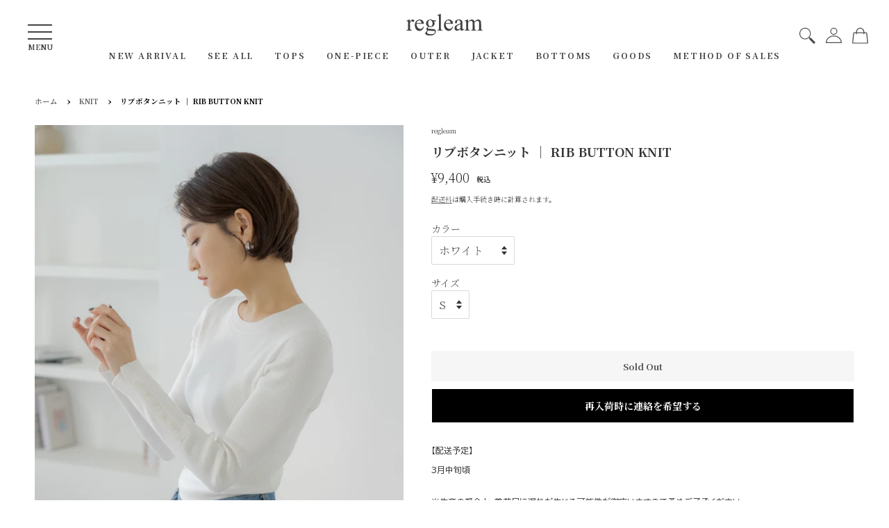

--- FILE ---
content_type: text/html; charset=utf-8
request_url: https://regleam.net/collections/knit/products/rib-button-knit
body_size: 36351
content:
<!doctype html>
<html class="no-js">
<head>

  <script type="application/vnd.locksmith+json" data-locksmith>{"version":"v6.29","locked":false,"initialized":true,"scope":"product","access_granted":true,"access_denied":false,"requires_customer":false,"manual_lock":false,"server_lock":false,"server_rendered":null,"hide_resource":false,"hide_links_to_resource":false,"transparent":true,"locks":{"all":[],"opened":[]},"keys":[],"keys_signature":"467ea5d7bdb35893f2e35f48f82fdb42bd7e6657d0b41160dbed41636d780bde","state":{"template":"product","theme":155685945579,"product":"rib-button-knit","collection":"knit","page":null,"blog":null,"article":null,"app":null},"now":1768621430,"path":"\/collections\/knit\/products\/rib-button-knit","locale_root_url":"\/","canonical_url":"https:\/\/regleam.net\/products\/rib-button-knit","customer_id":null,"customer_id_signature":"467ea5d7bdb35893f2e35f48f82fdb42bd7e6657d0b41160dbed41636d780bde","cart":null}</script><script data-locksmith>!function(){var require=void 0,reqwest=function(){function succeed(e){var t=protocolRe.exec(e.url);return t=t&&t[1]||context.location.protocol,httpsRe.test(t)?twoHundo.test(e.request.status):!!e.request.response}function handleReadyState(e,t,n){return function(){return e._aborted?n(e.request):e._timedOut?n(e.request,"Request is aborted: timeout"):void(e.request&&4==e.request[readyState]&&(e.request.onreadystatechange=noop,succeed(e)?t(e.request):n(e.request)))}}function setHeaders(e,t){var n,s=t.headers||{};s.Accept=s.Accept||defaultHeaders.accept[t.type]||defaultHeaders.accept["*"];var r="undefined"!=typeof FormData&&t.data instanceof FormData;!t.crossOrigin&&!s[requestedWith]&&(s[requestedWith]=defaultHeaders.requestedWith),!s[contentType]&&!r&&(s[contentType]=t.contentType||defaultHeaders.contentType);for(n in s)s.hasOwnProperty(n)&&"setRequestHeader"in e&&e.setRequestHeader(n,s[n])}function setCredentials(e,t){"undefined"!=typeof t.withCredentials&&"undefined"!=typeof e.withCredentials&&(e.withCredentials=!!t.withCredentials)}function generalCallback(e){lastValue=e}function urlappend(e,t){return e+(/[?]/.test(e)?"&":"?")+t}function handleJsonp(e,t,n,s){var r=uniqid++,a=e.jsonpCallback||"callback",o=e.jsonpCallbackName||reqwest.getcallbackPrefix(r),i=new RegExp("((^|[?]|&)"+a+")=([^&]+)"),l=s.match(i),c=doc.createElement("script"),u=0,d=-1!==navigator.userAgent.indexOf("MSIE 10.0");return l?"?"===l[3]?s=s.replace(i,"$1="+o):o=l[3]:s=urlappend(s,a+"="+o),context[o]=generalCallback,c.type="text/javascript",c.src=s,c.async=!0,"undefined"!=typeof c.onreadystatechange&&!d&&(c.htmlFor=c.id="_reqwest_"+r),c.onload=c.onreadystatechange=function(){return c[readyState]&&"complete"!==c[readyState]&&"loaded"!==c[readyState]||u?!1:(c.onload=c.onreadystatechange=null,c.onclick&&c.onclick(),t(lastValue),lastValue=void 0,head.removeChild(c),u=1,void 0)},head.appendChild(c),{abort:function(){c.onload=c.onreadystatechange=null,n({},"Request is aborted: timeout",{}),lastValue=void 0,head.removeChild(c),u=1}}}function getRequest(e,t){var n,s=this.o,r=(s.method||"GET").toUpperCase(),a="string"==typeof s?s:s.url,o=s.processData!==!1&&s.data&&"string"!=typeof s.data?reqwest.toQueryString(s.data):s.data||null,i=!1;return("jsonp"==s.type||"GET"==r)&&o&&(a=urlappend(a,o),o=null),"jsonp"==s.type?handleJsonp(s,e,t,a):(n=s.xhr&&s.xhr(s)||xhr(s),n.open(r,a,s.async===!1?!1:!0),setHeaders(n,s),setCredentials(n,s),context[xDomainRequest]&&n instanceof context[xDomainRequest]?(n.onload=e,n.onerror=t,n.onprogress=function(){},i=!0):n.onreadystatechange=handleReadyState(this,e,t),s.before&&s.before(n),i?setTimeout(function(){n.send(o)},200):n.send(o),n)}function Reqwest(e,t){this.o=e,this.fn=t,init.apply(this,arguments)}function setType(e){return null===e?void 0:e.match("json")?"json":e.match("javascript")?"js":e.match("text")?"html":e.match("xml")?"xml":void 0}function init(o,fn){function complete(e){for(o.timeout&&clearTimeout(self.timeout),self.timeout=null;self._completeHandlers.length>0;)self._completeHandlers.shift()(e)}function success(resp){var type=o.type||resp&&setType(resp.getResponseHeader("Content-Type"));resp="jsonp"!==type?self.request:resp;var filteredResponse=globalSetupOptions.dataFilter(resp.responseText,type),r=filteredResponse;try{resp.responseText=r}catch(e){}if(r)switch(type){case"json":try{resp=context.JSON?context.JSON.parse(r):eval("("+r+")")}catch(err){return error(resp,"Could not parse JSON in response",err)}break;case"js":resp=eval(r);break;case"html":resp=r;break;case"xml":resp=resp.responseXML&&resp.responseXML.parseError&&resp.responseXML.parseError.errorCode&&resp.responseXML.parseError.reason?null:resp.responseXML}for(self._responseArgs.resp=resp,self._fulfilled=!0,fn(resp),self._successHandler(resp);self._fulfillmentHandlers.length>0;)resp=self._fulfillmentHandlers.shift()(resp);complete(resp)}function timedOut(){self._timedOut=!0,self.request.abort()}function error(e,t,n){for(e=self.request,self._responseArgs.resp=e,self._responseArgs.msg=t,self._responseArgs.t=n,self._erred=!0;self._errorHandlers.length>0;)self._errorHandlers.shift()(e,t,n);complete(e)}this.url="string"==typeof o?o:o.url,this.timeout=null,this._fulfilled=!1,this._successHandler=function(){},this._fulfillmentHandlers=[],this._errorHandlers=[],this._completeHandlers=[],this._erred=!1,this._responseArgs={};var self=this;fn=fn||function(){},o.timeout&&(this.timeout=setTimeout(function(){timedOut()},o.timeout)),o.success&&(this._successHandler=function(){o.success.apply(o,arguments)}),o.error&&this._errorHandlers.push(function(){o.error.apply(o,arguments)}),o.complete&&this._completeHandlers.push(function(){o.complete.apply(o,arguments)}),this.request=getRequest.call(this,success,error)}function reqwest(e,t){return new Reqwest(e,t)}function normalize(e){return e?e.replace(/\r?\n/g,"\r\n"):""}function serial(e,t){var n,s,r,a,o=e.name,i=e.tagName.toLowerCase(),l=function(e){e&&!e.disabled&&t(o,normalize(e.attributes.value&&e.attributes.value.specified?e.value:e.text))};if(!e.disabled&&o)switch(i){case"input":/reset|button|image|file/i.test(e.type)||(n=/checkbox/i.test(e.type),s=/radio/i.test(e.type),r=e.value,(!n&&!s||e.checked)&&t(o,normalize(n&&""===r?"on":r)));break;case"textarea":t(o,normalize(e.value));break;case"select":if("select-one"===e.type.toLowerCase())l(e.selectedIndex>=0?e.options[e.selectedIndex]:null);else for(a=0;e.length&&a<e.length;a++)e.options[a].selected&&l(e.options[a])}}function eachFormElement(){var e,t,n=this,s=function(e,t){var s,r,a;for(s=0;s<t.length;s++)for(a=e[byTag](t[s]),r=0;r<a.length;r++)serial(a[r],n)};for(t=0;t<arguments.length;t++)e=arguments[t],/input|select|textarea/i.test(e.tagName)&&serial(e,n),s(e,["input","select","textarea"])}function serializeQueryString(){return reqwest.toQueryString(reqwest.serializeArray.apply(null,arguments))}function serializeHash(){var e={};return eachFormElement.apply(function(t,n){t in e?(e[t]&&!isArray(e[t])&&(e[t]=[e[t]]),e[t].push(n)):e[t]=n},arguments),e}function buildParams(e,t,n,s){var r,a,o,i=/\[\]$/;if(isArray(t))for(a=0;t&&a<t.length;a++)o=t[a],n||i.test(e)?s(e,o):buildParams(e+"["+("object"==typeof o?a:"")+"]",o,n,s);else if(t&&"[object Object]"===t.toString())for(r in t)buildParams(e+"["+r+"]",t[r],n,s);else s(e,t)}var context=this;if("window"in context)var doc=document,byTag="getElementsByTagName",head=doc[byTag]("head")[0];else{var XHR2;try{XHR2=require("xhr2")}catch(ex){throw new Error("Peer dependency `xhr2` required! Please npm install xhr2")}}var httpsRe=/^http/,protocolRe=/(^\w+):\/\//,twoHundo=/^(20\d|1223)$/,readyState="readyState",contentType="Content-Type",requestedWith="X-Requested-With",uniqid=0,callbackPrefix="reqwest_"+ +new Date,lastValue,xmlHttpRequest="XMLHttpRequest",xDomainRequest="XDomainRequest",noop=function(){},isArray="function"==typeof Array.isArray?Array.isArray:function(e){return e instanceof Array},defaultHeaders={contentType:"application/x-www-form-urlencoded",requestedWith:xmlHttpRequest,accept:{"*":"text/javascript, text/html, application/xml, text/xml, */*",xml:"application/xml, text/xml",html:"text/html",text:"text/plain",json:"application/json, text/javascript",js:"application/javascript, text/javascript"}},xhr=function(e){if(e.crossOrigin===!0){var t=context[xmlHttpRequest]?new XMLHttpRequest:null;if(t&&"withCredentials"in t)return t;if(context[xDomainRequest])return new XDomainRequest;throw new Error("Browser does not support cross-origin requests")}return context[xmlHttpRequest]?new XMLHttpRequest:XHR2?new XHR2:new ActiveXObject("Microsoft.XMLHTTP")},globalSetupOptions={dataFilter:function(e){return e}};return Reqwest.prototype={abort:function(){this._aborted=!0,this.request.abort()},retry:function(){init.call(this,this.o,this.fn)},then:function(e,t){return e=e||function(){},t=t||function(){},this._fulfilled?this._responseArgs.resp=e(this._responseArgs.resp):this._erred?t(this._responseArgs.resp,this._responseArgs.msg,this._responseArgs.t):(this._fulfillmentHandlers.push(e),this._errorHandlers.push(t)),this},always:function(e){return this._fulfilled||this._erred?e(this._responseArgs.resp):this._completeHandlers.push(e),this},fail:function(e){return this._erred?e(this._responseArgs.resp,this._responseArgs.msg,this._responseArgs.t):this._errorHandlers.push(e),this},"catch":function(e){return this.fail(e)}},reqwest.serializeArray=function(){var e=[];return eachFormElement.apply(function(t,n){e.push({name:t,value:n})},arguments),e},reqwest.serialize=function(){if(0===arguments.length)return"";var e,t,n=Array.prototype.slice.call(arguments,0);return e=n.pop(),e&&e.nodeType&&n.push(e)&&(e=null),e&&(e=e.type),t="map"==e?serializeHash:"array"==e?reqwest.serializeArray:serializeQueryString,t.apply(null,n)},reqwest.toQueryString=function(e,t){var n,s,r=t||!1,a=[],o=encodeURIComponent,i=function(e,t){t="function"==typeof t?t():null==t?"":t,a[a.length]=o(e)+"="+o(t)};if(isArray(e))for(s=0;e&&s<e.length;s++)i(e[s].name,e[s].value);else for(n in e)e.hasOwnProperty(n)&&buildParams(n,e[n],r,i);return a.join("&").replace(/%20/g,"+")},reqwest.getcallbackPrefix=function(){return callbackPrefix},reqwest.compat=function(e,t){return e&&(e.type&&(e.method=e.type)&&delete e.type,e.dataType&&(e.type=e.dataType),e.jsonpCallback&&(e.jsonpCallbackName=e.jsonpCallback)&&delete e.jsonpCallback,e.jsonp&&(e.jsonpCallback=e.jsonp)),new Reqwest(e,t)},reqwest.ajaxSetup=function(e){e=e||{};for(var t in e)globalSetupOptions[t]=e[t]},reqwest}();!function(){var e=window.Locksmith={},t=document.querySelector('script[type="application/vnd.locksmith+json"]'),n=t&&t.innerHTML;if(e.state={},e.util={},e.loading=!1,n)try{e.state=JSON.parse(n)}catch(s){}if(document.addEventListener&&document.querySelector){var r,a,o,i=[76,79,67,75,83,77,73,84,72,49,49],l=function(){a=i.slice(0)},c="style",u=function(e){e&&27!==e.keyCode&&"click"!==e.type||(document.removeEventListener("keydown",u),document.removeEventListener("click",u),r&&document.body.removeChild(r),r=null)};l(),document.addEventListener("keyup",function(e){if(e.keyCode===a[0]){if(clearTimeout(o),a.shift(),a.length>0)return void(o=setTimeout(l,1e3));l(),u(),r=document.createElement("div"),r[c].width="50%",r[c].maxWidth="1000px",r[c].height="85%",r[c].border="1px rgba(0, 0, 0, 0.2) solid",r[c].background="rgba(255, 255, 255, 0.99)",r[c].borderRadius="4px",r[c].position="fixed",r[c].top="50%",r[c].left="50%",r[c].transform="translateY(-50%) translateX(-50%)",r[c].boxShadow="0 2px 5px rgba(0, 0, 0, 0.3), 0 0 100vh 100vw rgba(0, 0, 0, 0.5)",r[c].zIndex="2147483645";var t=document.createElement("textarea");t.value=JSON.stringify(JSON.parse(n),null,2),t[c].border="none",t[c].display="block",t[c].boxSizing="border-box",t[c].width="100%",t[c].height="100%",t[c].background="transparent",t[c].padding="22px",t[c].fontFamily="monospace",t[c].fontSize="14px",t[c].color="#333",t[c].resize="none",t[c].outline="none",t.readOnly=!0,r.appendChild(t),document.body.appendChild(r),t.addEventListener("click",function(e){e.stopImmediatePropagation()}),t.select(),document.addEventListener("keydown",u),document.addEventListener("click",u)}})}e.isEmbedded=-1!==window.location.search.indexOf("_ab=0&_fd=0&_sc=1"),e.path=e.state.path||window.location.pathname,e.basePath=e.state.locale_root_url.concat("/apps/locksmith").replace(/^\/\//,"/"),e.reloading=!1,e.util.console=window.console||{log:function(){},error:function(){}},e.util.makeUrl=function(t,n){var s,r=e.basePath+t,a=[],o=e.cache();for(s in o)a.push(s+"="+encodeURIComponent(o[s]));for(s in n)a.push(s+"="+encodeURIComponent(n[s]));return e.state.customer_id&&(a.push("customer_id="+encodeURIComponent(e.state.customer_id)),a.push("customer_id_signature="+encodeURIComponent(e.state.customer_id_signature))),r+=(-1===r.indexOf("?")?"?":"&")+a.join("&")},e._initializeCallbacks=[],e.on=function(t,n){if("initialize"!==t)throw'Locksmith.on() currently only supports the "initialize" event';e._initializeCallbacks.push(n)},e.initializeSession=function(t){if(!e.isEmbedded){t=t||{};var n=!1,s=!0,r=!0;t.silent&&(n=!0,s=!1,r=!1),e.ping({silent:n,spinner:s,reload:r,callback:function(){e._initializeCallbacks.forEach(function(e){e()})}})}},e.cache=function(e){var t={};try{var n=function(e){return(document.cookie.match("(^|; )"+e+"=([^;]*)")||0)[2]};t=JSON.parse(decodeURIComponent(n("locksmith-params")||"{}"))}catch(s){}if(e){for(var r in e)t[r]=e[r];document.cookie="locksmith-params=; expires=Thu, 01 Jan 1970 00:00:00 GMT; path=/",document.cookie="locksmith-params="+encodeURIComponent(JSON.stringify(t))+"; path=/"}return t},e.cache.cart=e.state.cart,e.cache.cartLastSaved=null,e.params=e.cache(),e.util.reload=function(){e.reloading=!0;try{window.location.href=window.location.href.replace(/#.*/,"")}catch(t){e.util.console.error("Preferred reload method failed",t),window.location.reload()}},e.cache.saveCart=function(t){if(!e.cache.cart||e.cache.cart===e.cache.cartLastSaved)return t?t():null;var n=e.cache.cartLastSaved;e.cache.cartLastSaved=e.cache.cart,reqwest({url:"/cart/update.json",method:"post",type:"json",data:{attributes:{locksmith:e.cache.cart}},complete:t,error:function(t){if(e.cache.cartLastSaved=n,!e.reloading)throw t}})},e.util.spinnerHTML='<style>body{background:#FFF}@keyframes spin{from{transform:rotate(0deg)}to{transform:rotate(360deg)}}#loading{display:flex;width:100%;height:50vh;color:#777;align-items:center;justify-content:center}#loading .spinner{display:block;animation:spin 600ms linear infinite;position:relative;width:50px;height:50px}#loading .spinner-ring{stroke:currentColor;stroke-dasharray:100%;stroke-width:2px;stroke-linecap:round;fill:none}</style><div id="loading"><div class="spinner"><svg width="100%" height="100%"><svg preserveAspectRatio="xMinYMin"><circle class="spinner-ring" cx="50%" cy="50%" r="45%"></circle></svg></svg></div></div>',e.util.clobberBody=function(e){document.body.innerHTML=e},e.util.clobberDocument=function(e){e.responseText&&(e=e.responseText),document.documentElement&&document.removeChild(document.documentElement);var t=document.open("text/html","replace");t.writeln(e),t.close(),setTimeout(function(){var e=t.querySelector("[autofocus]");e&&e.focus()},100)},e.util.serializeForm=function(e){if(e&&"FORM"===e.nodeName){var t,n,s={};for(t=e.elements.length-1;t>=0;t-=1)if(""!==e.elements[t].name)switch(e.elements[t].nodeName){case"INPUT":switch(e.elements[t].type){default:case"text":case"hidden":case"password":case"button":case"reset":case"submit":s[e.elements[t].name]=e.elements[t].value;break;case"checkbox":case"radio":e.elements[t].checked&&(s[e.elements[t].name]=e.elements[t].value);break;case"file":}break;case"TEXTAREA":s[e.elements[t].name]=e.elements[t].value;break;case"SELECT":switch(e.elements[t].type){case"select-one":s[e.elements[t].name]=e.elements[t].value;break;case"select-multiple":for(n=e.elements[t].options.length-1;n>=0;n-=1)e.elements[t].options[n].selected&&(s[e.elements[t].name]=e.elements[t].options[n].value)}break;case"BUTTON":switch(e.elements[t].type){case"reset":case"submit":case"button":s[e.elements[t].name]=e.elements[t].value}}return s}},e.util.on=function(e,t,n,s){s=s||document;var r="locksmith-"+e+t,a=function(e){var s=e.target,a=e.target.parentElement,o=s.className.baseVal||s.className||"",i=a.className.baseVal||a.className||"";("string"==typeof o&&-1!==o.split(/\s+/).indexOf(t)||"string"==typeof i&&-1!==i.split(/\s+/).indexOf(t))&&!e[r]&&(e[r]=!0,n(e))};s.attachEvent?s.attachEvent(e,a):s.addEventListener(e,a,!1)},e.util.enableActions=function(t){e.util.on("click","locksmith-action",function(t){t.preventDefault();var n=t.target;(!n.dataset.confirmWith||confirm(n.dataset.confirmWith))&&(n.disabled=!0,n.innerText=n.dataset.disableWith,e.post("/action",n.dataset.locksmithParams,{spinner:!1,type:"text",success:function(t){t=JSON.parse(t.responseText),t.message&&alert(t.message),e.util.reload()}}))},t)},e.util.inject=function(e,t){var n=["data","locksmith","append"];if(-1!==t.indexOf(n.join("-"))){var s=document.createElement("div");s.innerHTML=t,e.appendChild(s)}else e.innerHTML=t;var r,a,o=e.querySelectorAll("script");for(a=0;a<o.length;++a){r=o[a];var i=document.createElement("script");if(r.type&&(i.type=r.type),r.src)i.src=r.src;else{var l=document.createTextNode(r.innerHTML);i.appendChild(l)}e.appendChild(i)}var c=e.querySelector("[autofocus]");c&&c.focus()},e.post=function(t,n,s){s=s||{},s.spinner!==!1&&e.util.clobberBody(e.util.spinnerHTML);var r={};s.container===document?(r.layout=1,s.success=function(t){document.getElementById(s.container);e.util.clobberDocument(t)}):s.container&&(r.layout=0,s.success=function(t){var n=document.getElementById(s.container);e.util.inject(n,t),n.id===n.firstChild.id&&n.parentElement.replaceChild(n.firstChild,n)}),e.loading=!0;var a=e.util.makeUrl(t,r);reqwest({url:a,method:"post",type:s.type||"html",data:n,complete:function(){e.loading=!1},error:function(t){if(!e.reloading){if("dashboard.weglot.com"===window.location.host)return void console.error(t);if(s.silent)return void console.error(t);throw alert("Something went wrong! Please refresh and try again."),t}},success:s.success||e.util.clobberDocument})},e.postResource=function(t,n){t.path=e.path,t.search=window.location.search,t.state=e.state,t.passcode&&(t.passcode=t.passcode.trim()),t.email&&(t.email=t.email.trim()),t.state.cart=e.cache.cart,t.locksmith_json=e.jsonTag,t.locksmith_json_signature=e.jsonTagSignature,e.post("/resource",t,n)},e.ping=function(t){if(!e.isEmbedded){t=t||{};var n=function(){t.reload?e.util.reload():"function"==typeof t.callback&&t.callback()};e.post("/ping",{path:e.path,search:window.location.search,state:e.state},{spinner:!!t.spinner,silent:"undefined"==typeof t.silent?!0:t.silent,type:"text",success:function(t){t=JSON.parse(t.responseText),t.messages&&t.messages.length>0&&e.showMessages(t.messages),t.cart&&e.cache.cart!==t.cart?(e.cache.cart=t.cart,e.cache.saveCart(function(){n(),t.cart&&t.cart.match(/^.+:/)&&e.util.reload()})):n()}})}},e.showMessages=function(t){var n=document.createElement("div");n.style.position="fixed",n.style.left=0,n.style.right=0,n.style.bottom="-50px",n.style.opacity=0,n.style.background="#191919",n.style.color="#ddd",n.style.transition="bottom 0.2s, opacity 0.2s",n.style.zIndex=999999,n.innerHTML="        <style>          .locksmith-ab .locksmith-b { display: none; }          .locksmith-ab.toggled .locksmith-b { display: flex; }          .locksmith-ab.toggled .locksmith-a { display: none; }          .locksmith-flex { display: flex; flex-wrap: wrap; justify-content: space-between; align-items: center; padding: 10px 20px; }          .locksmith-message + .locksmith-message { border-top: 1px #555 solid; }          .locksmith-message a { color: inherit; font-weight: bold; }          .locksmith-message a:hover { color: inherit; opacity: 0.8; }          a.locksmith-ab-toggle { font-weight: inherit; text-decoration: underline; }          .locksmith-text { flex-grow: 1; }          .locksmith-cta { flex-grow: 0; text-align: right; }          .locksmith-cta button { transform: scale(0.8); transform-origin: left; }          .locksmith-cta > * { display: block; }          .locksmith-cta > * + * { margin-top: 10px; }          .locksmith-message a.locksmith-close { flex-grow: 0; text-decoration: none; margin-left: 15px; font-size: 30px; font-family: monospace; display: block; padding: 2px 10px; }                    @media screen and (max-width: 600px) {            .locksmith-wide-only { display: none !important; }            .locksmith-flex { padding: 0 15px; }            .locksmith-flex > * { margin-top: 5px; margin-bottom: 5px; }            .locksmith-cta { text-align: left; }          }                    @media screen and (min-width: 601px) {            .locksmith-narrow-only { display: none !important; }          }        </style>      "+t.map(function(e){return'<div class="locksmith-message">'+e+"</div>"}).join(""),document.body.appendChild(n),document.body.style.position="relative",document.body.parentElement.style.paddingBottom=""+n.offsetHeight+"px",setTimeout(function(){n.style.bottom=0,n.style.opacity=1},50),e.util.on("click","locksmith-ab-toggle",function(e){e.preventDefault();for(var t=e.target.parentElement;-1===t.className.split(" ").indexOf("locksmith-ab");)t=t.parentElement;-1!==t.className.split(" ").indexOf("toggled")?t.className=t.className.replace("toggled",""):t.className=t.className+" toggled"}),e.util.enableActions(n)}}()}();</script>
      <script data-locksmith>Locksmith.cache.cart=null</script>

  <script data-locksmith>Locksmith.jsonTag="\u003cscript type=\"application\/vnd.locksmith+json\" data-locksmith\u003e{\"version\":\"v6.29\",\"locked\":false,\"initialized\":true,\"scope\":\"product\",\"access_granted\":true,\"access_denied\":false,\"requires_customer\":false,\"manual_lock\":false,\"server_lock\":false,\"server_rendered\":null,\"hide_resource\":false,\"hide_links_to_resource\":false,\"transparent\":true,\"locks\":{\"all\":[],\"opened\":[]},\"keys\":[],\"keys_signature\":\"467ea5d7bdb35893f2e35f48f82fdb42bd7e6657d0b41160dbed41636d780bde\",\"state\":{\"template\":\"product\",\"theme\":155685945579,\"product\":\"rib-button-knit\",\"collection\":\"knit\",\"page\":null,\"blog\":null,\"article\":null,\"app\":null},\"now\":1768621430,\"path\":\"\\\/collections\\\/knit\\\/products\\\/rib-button-knit\",\"locale_root_url\":\"\\\/\",\"canonical_url\":\"https:\\\/\\\/regleam.net\\\/products\\\/rib-button-knit\",\"customer_id\":null,\"customer_id_signature\":\"467ea5d7bdb35893f2e35f48f82fdb42bd7e6657d0b41160dbed41636d780bde\",\"cart\":null}\u003c\/script\u003e";Locksmith.jsonTagSignature="3925216efc0487d17fec9d41583b3149659f5d197275a7b4c000d472e6e76700"</script>
  
  <!-- Global site tag (gtag.js) - Google Analytics -->
  <script async src="https://www.googletagmanager.com/gtag/js?id=G-M5XTTCPNCR"></script>
  <script>
    window.dataLayer = window.dataLayer || [];
    function gtag(){dataLayer.push(arguments);}
    gtag('js', new Date());

    gtag('config', 'G-M5XTTCPNCR');
  </script>

  <!-- Basic page needs ================================================== -->
  <meta charset="utf-8">
  <meta http-equiv="X-UA-Compatible" content="IE=edge,chrome=1">
  <!-- facebookドメイン所有権確認 -->
  <meta name="facebook-domain-verification" content="h5mzsq5azexwcxr4oyodzq22o4j1g2" />
  <!-- facebookドメイン所有権確認 -->
  
  <link rel="shortcut icon" href="//regleam.net/cdn/shop/files/rgl_logo_wh_32x32.jpg?v=1614310184" type="image/png" />
  

  <!-- Title and description ================================================== -->
  <title>
  リブボタンニット ｜ RIB BUTTON KNITの通販｜regleam
  </title>

  
<meta name="description" content="【配送予定】 3月中旬頃 ※生産の都合上、着荷日に遅れが生じる可能性が御座いますので予めご了承ください。 袖のボタンがポイントのベーシックなリブニット。 身体のラインを拾い過ぎない細目のリブでスッキリ見え。 パンツやデニム、スカートなどボトムも選ばずどんなアイテムにも合わせやすくロンT感覚で使える万能なトップスです。【注意事項】・予約商品 / 受注商品の決済は、商品の受け渡し前に発生いたします。発送のご連絡より前にお支払いとなることが御座いますので予めご了承ください。・予約商品と通常商品を同時購入された場合、予約商品の入荷後に全て同梱での発送となります。通常商品でお急ぎの商品がある場合は、別途ご注文をして頂く必要が御座います。・受注">


  <!-- Social meta ================================================== -->
  <!-- /snippets/social-meta-tags.liquid -->




<meta property="og:site_name" content="regleam">
<meta property="og:url" content="https://regleam.net/products/rib-button-knit"><meta property="og:title" content="リブボタンニット ｜ RIB BUTTON KNITの通販｜regleam">
<meta property="og:type" content="product">
<meta property="og:description" content="【配送予定】 3月中旬頃 ※生産の都合上、着荷日に遅れが生じる可能性が御座いますので予めご了承ください。 袖のボタンがポイントのベーシックなリブニット。 身体のラインを拾い過ぎない細目のリブでスッキリ見え。 パンツやデニム、スカートなどボトムも選ばずどんなアイテムにも合わせやすくロンT感覚で使える万能なトップスです。【注意事項】・予約商品 / 受注商品の決済は、商品の受け渡し前に発生いたします。発送のご連絡より前にお支払いとなることが御座いますので予めご了承ください。・予約商品と通常商品を同時購入された場合、予約商品の入荷後に全て同梱での発送となります。通常商品でお急ぎの商品がある場合は、別途ご注文をして頂く必要が御座います。・受注">

<meta property="og:price:amount" content="9,400">
<meta property="og:price:currency" content="JPY">

<meta property="og:image" content="http://regleam.net/cdn/shop/products/220117_1721_1200x1200.jpg?v=1645517412"><meta property="og:image" content="http://regleam.net/cdn/shop/products/220117_0835_1200x1200.jpg?v=1645517407"><meta property="og:image" content="http://regleam.net/cdn/shop/products/220117_0837_1200x1200.jpg?v=1645517407">
<meta property="og:image:secure_url" content="https://regleam.net/cdn/shop/products/220117_1721_1200x1200.jpg?v=1645517412"><meta property="og:image:secure_url" content="https://regleam.net/cdn/shop/products/220117_0835_1200x1200.jpg?v=1645517407"><meta property="og:image:secure_url" content="https://regleam.net/cdn/shop/products/220117_0837_1200x1200.jpg?v=1645517407">


<meta name="twitter:card" content="summary_large_image"><meta name="twitter:title" content="リブボタンニット ｜ RIB BUTTON KNITの通販｜regleam">
<meta name="twitter:description" content="【配送予定】 3月中旬頃 ※生産の都合上、着荷日に遅れが生じる可能性が御座いますので予めご了承ください。 袖のボタンがポイントのベーシックなリブニット。 身体のラインを拾い過ぎない細目のリブでスッキリ見え。 パンツやデニム、スカートなどボトムも選ばずどんなアイテムにも合わせやすくロンT感覚で使える万能なトップスです。【注意事項】・予約商品 / 受注商品の決済は、商品の受け渡し前に発生いたします。発送のご連絡より前にお支払いとなることが御座いますので予めご了承ください。・予約商品と通常商品を同時購入された場合、予約商品の入荷後に全て同梱での発送となります。通常商品でお急ぎの商品がある場合は、別途ご注文をして頂く必要が御座います。・受注">


  <!-- Helpers ================================================== -->
  <link rel="canonical" href="https://regleam.net/products/rib-button-knit">
  <meta name="viewport" content="width=device-width,initial-scale=1">
  <meta name="theme-color" content="#222222">

  <!-- CSS ================================================== -->
  <script src="https://kit.fontawesome.com/4109fe39b1.js" crossorigin="anonymous"></script>
  <link href="https://fonts.googleapis.com/css2?family=Noto+Serif+JP:wght@200;700&display=swap" rel="stylesheet">
  <link href="//regleam.net/cdn/shop/t/11/assets/timber.scss.css?v=155396738522005903961759469196" rel="stylesheet" type="text/css" media="all" />
  <link href="//regleam.net/cdn/shop/t/11/assets/theme.scss.css?v=98653423507989383991759469195" rel="stylesheet" type="text/css" media="all" />
  <link href="//regleam.net/cdn/shop/t/11/assets/style.css?v=40931242259483577621759469629" rel="stylesheet" type="text/css" media="all" />
 

  <script>
    window.theme = window.theme || {};

    var theme = {
      strings: {
        addToCart: "カートに追加する",
        soldOut: "Sold Out",
        unavailable: "お取り扱いできません",
        zoomClose: "閉じる (Esc)",
        zoomPrev: "前へ (Left arrow key)",
        zoomNext: "次へ (Right arrow key)",
        addressError: "住所を調べる際にエラーが発生しました",
        addressNoResults: "その住所は見つかりませんでした",
        addressQueryLimit: "Google APIの使用量の制限を超えました。\u003ca href=\"https:\/\/developers.google.com\/maps\/premium\/usage-limits\"\u003eプレミアムプラン\u003c\/a\u003eへのアップグレードをご検討ください。",
        authError: "あなたのGoogle Mapsのアカウント認証で問題が発生しました。"
      },
      settings: {
        // Adding some settings to allow the editor to update correctly when they are changed
        enableWideLayout: false,
        typeAccentTransform: false,
        typeAccentSpacing: false,
        baseFontSize: '17px',
        headerBaseFontSize: '32px',
        accentFontSize: '16px'
      },
      variables: {
        mediaQueryMedium: 'screen and (max-width: 768px)',
        bpSmall: false
      },
      moneyFormat: "¥{{amount_no_decimals}}"
    }

    document.documentElement.className = document.documentElement.className.replace('no-js', 'supports-js');
  </script>

  <!-- Header hook for plugins ================================================== -->
  <script>window.performance && window.performance.mark && window.performance.mark('shopify.content_for_header.start');</script><meta id="shopify-digital-wallet" name="shopify-digital-wallet" content="/47404777628/digital_wallets/dialog">
<meta name="shopify-checkout-api-token" content="9652a5a4631fe090542f9d51dedd4243">
<link rel="alternate" hreflang="x-default" href="https://regleam.net/products/rib-button-knit">
<link rel="alternate" hreflang="ja" href="https://regleam.net/products/rib-button-knit">
<link rel="alternate" hreflang="en" href="https://regleam.net/en/products/rib-button-knit">
<link rel="alternate" type="application/json+oembed" href="https://regleam.net/products/rib-button-knit.oembed">
<script async="async" src="/checkouts/internal/preloads.js?locale=ja-JP"></script>
<link rel="preconnect" href="https://shop.app" crossorigin="anonymous">
<script async="async" src="https://shop.app/checkouts/internal/preloads.js?locale=ja-JP&shop_id=47404777628" crossorigin="anonymous"></script>
<script id="apple-pay-shop-capabilities" type="application/json">{"shopId":47404777628,"countryCode":"JP","currencyCode":"JPY","merchantCapabilities":["supports3DS"],"merchantId":"gid:\/\/shopify\/Shop\/47404777628","merchantName":"regleam","requiredBillingContactFields":["postalAddress","email","phone"],"requiredShippingContactFields":["postalAddress","email","phone"],"shippingType":"shipping","supportedNetworks":["visa","masterCard","amex","jcb","discover"],"total":{"type":"pending","label":"regleam","amount":"1.00"},"shopifyPaymentsEnabled":true,"supportsSubscriptions":true}</script>
<script id="shopify-features" type="application/json">{"accessToken":"9652a5a4631fe090542f9d51dedd4243","betas":["rich-media-storefront-analytics"],"domain":"regleam.net","predictiveSearch":false,"shopId":47404777628,"locale":"ja"}</script>
<script>var Shopify = Shopify || {};
Shopify.shop = "regleam.myshopify.com";
Shopify.locale = "ja";
Shopify.currency = {"active":"JPY","rate":"1.0"};
Shopify.country = "JP";
Shopify.theme = {"name":"2025-10-03","id":155685945579,"schema_name":"Minimal","schema_version":"12.0.4","theme_store_id":380,"role":"main"};
Shopify.theme.handle = "null";
Shopify.theme.style = {"id":null,"handle":null};
Shopify.cdnHost = "regleam.net/cdn";
Shopify.routes = Shopify.routes || {};
Shopify.routes.root = "/";</script>
<script type="module">!function(o){(o.Shopify=o.Shopify||{}).modules=!0}(window);</script>
<script>!function(o){function n(){var o=[];function n(){o.push(Array.prototype.slice.apply(arguments))}return n.q=o,n}var t=o.Shopify=o.Shopify||{};t.loadFeatures=n(),t.autoloadFeatures=n()}(window);</script>
<script>
  window.ShopifyPay = window.ShopifyPay || {};
  window.ShopifyPay.apiHost = "shop.app\/pay";
  window.ShopifyPay.redirectState = null;
</script>
<script id="shop-js-analytics" type="application/json">{"pageType":"product"}</script>
<script defer="defer" async type="module" src="//regleam.net/cdn/shopifycloud/shop-js/modules/v2/client.init-shop-cart-sync_Cun6Ba8E.ja.esm.js"></script>
<script defer="defer" async type="module" src="//regleam.net/cdn/shopifycloud/shop-js/modules/v2/chunk.common_DGWubyOB.esm.js"></script>
<script type="module">
  await import("//regleam.net/cdn/shopifycloud/shop-js/modules/v2/client.init-shop-cart-sync_Cun6Ba8E.ja.esm.js");
await import("//regleam.net/cdn/shopifycloud/shop-js/modules/v2/chunk.common_DGWubyOB.esm.js");

  window.Shopify.SignInWithShop?.initShopCartSync?.({"fedCMEnabled":true,"windoidEnabled":true});

</script>
<script>
  window.Shopify = window.Shopify || {};
  if (!window.Shopify.featureAssets) window.Shopify.featureAssets = {};
  window.Shopify.featureAssets['shop-js'] = {"shop-cart-sync":["modules/v2/client.shop-cart-sync_kpadWrR6.ja.esm.js","modules/v2/chunk.common_DGWubyOB.esm.js"],"init-fed-cm":["modules/v2/client.init-fed-cm_deEwcgdG.ja.esm.js","modules/v2/chunk.common_DGWubyOB.esm.js"],"shop-button":["modules/v2/client.shop-button_Bgl7Akkx.ja.esm.js","modules/v2/chunk.common_DGWubyOB.esm.js"],"shop-cash-offers":["modules/v2/client.shop-cash-offers_CGfJizyJ.ja.esm.js","modules/v2/chunk.common_DGWubyOB.esm.js","modules/v2/chunk.modal_Ba7vk6QP.esm.js"],"init-windoid":["modules/v2/client.init-windoid_DLaIoEuB.ja.esm.js","modules/v2/chunk.common_DGWubyOB.esm.js"],"shop-toast-manager":["modules/v2/client.shop-toast-manager_BZdAlEPY.ja.esm.js","modules/v2/chunk.common_DGWubyOB.esm.js"],"init-shop-email-lookup-coordinator":["modules/v2/client.init-shop-email-lookup-coordinator_BxGPdBrh.ja.esm.js","modules/v2/chunk.common_DGWubyOB.esm.js"],"init-shop-cart-sync":["modules/v2/client.init-shop-cart-sync_Cun6Ba8E.ja.esm.js","modules/v2/chunk.common_DGWubyOB.esm.js"],"avatar":["modules/v2/client.avatar_BTnouDA3.ja.esm.js"],"pay-button":["modules/v2/client.pay-button_iRJggQYg.ja.esm.js","modules/v2/chunk.common_DGWubyOB.esm.js"],"init-customer-accounts":["modules/v2/client.init-customer-accounts_BbQrQ-BF.ja.esm.js","modules/v2/client.shop-login-button_CXxZBmJa.ja.esm.js","modules/v2/chunk.common_DGWubyOB.esm.js","modules/v2/chunk.modal_Ba7vk6QP.esm.js"],"init-shop-for-new-customer-accounts":["modules/v2/client.init-shop-for-new-customer-accounts_48e-446J.ja.esm.js","modules/v2/client.shop-login-button_CXxZBmJa.ja.esm.js","modules/v2/chunk.common_DGWubyOB.esm.js","modules/v2/chunk.modal_Ba7vk6QP.esm.js"],"shop-login-button":["modules/v2/client.shop-login-button_CXxZBmJa.ja.esm.js","modules/v2/chunk.common_DGWubyOB.esm.js","modules/v2/chunk.modal_Ba7vk6QP.esm.js"],"init-customer-accounts-sign-up":["modules/v2/client.init-customer-accounts-sign-up_Bb65hYMR.ja.esm.js","modules/v2/client.shop-login-button_CXxZBmJa.ja.esm.js","modules/v2/chunk.common_DGWubyOB.esm.js","modules/v2/chunk.modal_Ba7vk6QP.esm.js"],"shop-follow-button":["modules/v2/client.shop-follow-button_BO2OQvUT.ja.esm.js","modules/v2/chunk.common_DGWubyOB.esm.js","modules/v2/chunk.modal_Ba7vk6QP.esm.js"],"checkout-modal":["modules/v2/client.checkout-modal__QRFVvMA.ja.esm.js","modules/v2/chunk.common_DGWubyOB.esm.js","modules/v2/chunk.modal_Ba7vk6QP.esm.js"],"lead-capture":["modules/v2/client.lead-capture_Be4qr8sG.ja.esm.js","modules/v2/chunk.common_DGWubyOB.esm.js","modules/v2/chunk.modal_Ba7vk6QP.esm.js"],"shop-login":["modules/v2/client.shop-login_BCaq99Td.ja.esm.js","modules/v2/chunk.common_DGWubyOB.esm.js","modules/v2/chunk.modal_Ba7vk6QP.esm.js"],"payment-terms":["modules/v2/client.payment-terms_C-1Cu6jg.ja.esm.js","modules/v2/chunk.common_DGWubyOB.esm.js","modules/v2/chunk.modal_Ba7vk6QP.esm.js"]};
</script>
<script>(function() {
  var isLoaded = false;
  function asyncLoad() {
    if (isLoaded) return;
    isLoaded = true;
    var urls = ["https:\/\/assets.loopclub.io\/recommendations\/storefront\/js\/personalized-recommendations-v1.js?shop=regleam.myshopify.com","\/\/swymv3free-01.azureedge.net\/code\/swym-shopify.js?shop=regleam.myshopify.com","https:\/\/storage.nfcube.com\/instafeed-b10df9de060a33ba09187c34a495dfcb.js?shop=regleam.myshopify.com"];
    for (var i = 0; i < urls.length; i++) {
      var s = document.createElement('script');
      s.type = 'text/javascript';
      s.async = true;
      s.src = urls[i];
      var x = document.getElementsByTagName('script')[0];
      x.parentNode.insertBefore(s, x);
    }
  };
  if(window.attachEvent) {
    window.attachEvent('onload', asyncLoad);
  } else {
    window.addEventListener('load', asyncLoad, false);
  }
})();</script>
<script id="__st">var __st={"a":47404777628,"offset":32400,"reqid":"6d552890-5e8d-477b-9b3c-851130313db9-1768621430","pageurl":"regleam.net\/collections\/knit\/products\/rib-button-knit","u":"3129a450cd47","p":"product","rtyp":"product","rid":7571930087659};</script>
<script>window.ShopifyPaypalV4VisibilityTracking = true;</script>
<script id="captcha-bootstrap">!function(){'use strict';const t='contact',e='account',n='new_comment',o=[[t,t],['blogs',n],['comments',n],[t,'customer']],c=[[e,'customer_login'],[e,'guest_login'],[e,'recover_customer_password'],[e,'create_customer']],r=t=>t.map((([t,e])=>`form[action*='/${t}']:not([data-nocaptcha='true']) input[name='form_type'][value='${e}']`)).join(','),a=t=>()=>t?[...document.querySelectorAll(t)].map((t=>t.form)):[];function s(){const t=[...o],e=r(t);return a(e)}const i='password',u='form_key',d=['recaptcha-v3-token','g-recaptcha-response','h-captcha-response',i],f=()=>{try{return window.sessionStorage}catch{return}},m='__shopify_v',_=t=>t.elements[u];function p(t,e,n=!1){try{const o=window.sessionStorage,c=JSON.parse(o.getItem(e)),{data:r}=function(t){const{data:e,action:n}=t;return t[m]||n?{data:e,action:n}:{data:t,action:n}}(c);for(const[e,n]of Object.entries(r))t.elements[e]&&(t.elements[e].value=n);n&&o.removeItem(e)}catch(o){console.error('form repopulation failed',{error:o})}}const l='form_type',E='cptcha';function T(t){t.dataset[E]=!0}const w=window,h=w.document,L='Shopify',v='ce_forms',y='captcha';let A=!1;((t,e)=>{const n=(g='f06e6c50-85a8-45c8-87d0-21a2b65856fe',I='https://cdn.shopify.com/shopifycloud/storefront-forms-hcaptcha/ce_storefront_forms_captcha_hcaptcha.v1.5.2.iife.js',D={infoText:'hCaptchaによる保護',privacyText:'プライバシー',termsText:'利用規約'},(t,e,n)=>{const o=w[L][v],c=o.bindForm;if(c)return c(t,g,e,D).then(n);var r;o.q.push([[t,g,e,D],n]),r=I,A||(h.body.append(Object.assign(h.createElement('script'),{id:'captcha-provider',async:!0,src:r})),A=!0)});var g,I,D;w[L]=w[L]||{},w[L][v]=w[L][v]||{},w[L][v].q=[],w[L][y]=w[L][y]||{},w[L][y].protect=function(t,e){n(t,void 0,e),T(t)},Object.freeze(w[L][y]),function(t,e,n,w,h,L){const[v,y,A,g]=function(t,e,n){const i=e?o:[],u=t?c:[],d=[...i,...u],f=r(d),m=r(i),_=r(d.filter((([t,e])=>n.includes(e))));return[a(f),a(m),a(_),s()]}(w,h,L),I=t=>{const e=t.target;return e instanceof HTMLFormElement?e:e&&e.form},D=t=>v().includes(t);t.addEventListener('submit',(t=>{const e=I(t);if(!e)return;const n=D(e)&&!e.dataset.hcaptchaBound&&!e.dataset.recaptchaBound,o=_(e),c=g().includes(e)&&(!o||!o.value);(n||c)&&t.preventDefault(),c&&!n&&(function(t){try{if(!f())return;!function(t){const e=f();if(!e)return;const n=_(t);if(!n)return;const o=n.value;o&&e.removeItem(o)}(t);const e=Array.from(Array(32),(()=>Math.random().toString(36)[2])).join('');!function(t,e){_(t)||t.append(Object.assign(document.createElement('input'),{type:'hidden',name:u})),t.elements[u].value=e}(t,e),function(t,e){const n=f();if(!n)return;const o=[...t.querySelectorAll(`input[type='${i}']`)].map((({name:t})=>t)),c=[...d,...o],r={};for(const[a,s]of new FormData(t).entries())c.includes(a)||(r[a]=s);n.setItem(e,JSON.stringify({[m]:1,action:t.action,data:r}))}(t,e)}catch(e){console.error('failed to persist form',e)}}(e),e.submit())}));const S=(t,e)=>{t&&!t.dataset[E]&&(n(t,e.some((e=>e===t))),T(t))};for(const o of['focusin','change'])t.addEventListener(o,(t=>{const e=I(t);D(e)&&S(e,y())}));const B=e.get('form_key'),M=e.get(l),P=B&&M;t.addEventListener('DOMContentLoaded',(()=>{const t=y();if(P)for(const e of t)e.elements[l].value===M&&p(e,B);[...new Set([...A(),...v().filter((t=>'true'===t.dataset.shopifyCaptcha))])].forEach((e=>S(e,t)))}))}(h,new URLSearchParams(w.location.search),n,t,e,['guest_login'])})(!0,!0)}();</script>
<script integrity="sha256-4kQ18oKyAcykRKYeNunJcIwy7WH5gtpwJnB7kiuLZ1E=" data-source-attribution="shopify.loadfeatures" defer="defer" src="//regleam.net/cdn/shopifycloud/storefront/assets/storefront/load_feature-a0a9edcb.js" crossorigin="anonymous"></script>
<script crossorigin="anonymous" defer="defer" src="//regleam.net/cdn/shopifycloud/storefront/assets/shopify_pay/storefront-65b4c6d7.js?v=20250812"></script>
<script data-source-attribution="shopify.dynamic_checkout.dynamic.init">var Shopify=Shopify||{};Shopify.PaymentButton=Shopify.PaymentButton||{isStorefrontPortableWallets:!0,init:function(){window.Shopify.PaymentButton.init=function(){};var t=document.createElement("script");t.src="https://regleam.net/cdn/shopifycloud/portable-wallets/latest/portable-wallets.ja.js",t.type="module",document.head.appendChild(t)}};
</script>
<script data-source-attribution="shopify.dynamic_checkout.buyer_consent">
  function portableWalletsHideBuyerConsent(e){var t=document.getElementById("shopify-buyer-consent"),n=document.getElementById("shopify-subscription-policy-button");t&&n&&(t.classList.add("hidden"),t.setAttribute("aria-hidden","true"),n.removeEventListener("click",e))}function portableWalletsShowBuyerConsent(e){var t=document.getElementById("shopify-buyer-consent"),n=document.getElementById("shopify-subscription-policy-button");t&&n&&(t.classList.remove("hidden"),t.removeAttribute("aria-hidden"),n.addEventListener("click",e))}window.Shopify?.PaymentButton&&(window.Shopify.PaymentButton.hideBuyerConsent=portableWalletsHideBuyerConsent,window.Shopify.PaymentButton.showBuyerConsent=portableWalletsShowBuyerConsent);
</script>
<script>
  function portableWalletsCleanup(e){e&&e.src&&console.error("Failed to load portable wallets script "+e.src);var t=document.querySelectorAll("shopify-accelerated-checkout .shopify-payment-button__skeleton, shopify-accelerated-checkout-cart .wallet-cart-button__skeleton"),e=document.getElementById("shopify-buyer-consent");for(let e=0;e<t.length;e++)t[e].remove();e&&e.remove()}function portableWalletsNotLoadedAsModule(e){e instanceof ErrorEvent&&"string"==typeof e.message&&e.message.includes("import.meta")&&"string"==typeof e.filename&&e.filename.includes("portable-wallets")&&(window.removeEventListener("error",portableWalletsNotLoadedAsModule),window.Shopify.PaymentButton.failedToLoad=e,"loading"===document.readyState?document.addEventListener("DOMContentLoaded",window.Shopify.PaymentButton.init):window.Shopify.PaymentButton.init())}window.addEventListener("error",portableWalletsNotLoadedAsModule);
</script>

<script type="module" src="https://regleam.net/cdn/shopifycloud/portable-wallets/latest/portable-wallets.ja.js" onError="portableWalletsCleanup(this)" crossorigin="anonymous"></script>
<script nomodule>
  document.addEventListener("DOMContentLoaded", portableWalletsCleanup);
</script>

<link id="shopify-accelerated-checkout-styles" rel="stylesheet" media="screen" href="https://regleam.net/cdn/shopifycloud/portable-wallets/latest/accelerated-checkout-backwards-compat.css" crossorigin="anonymous">
<style id="shopify-accelerated-checkout-cart">
        #shopify-buyer-consent {
  margin-top: 1em;
  display: inline-block;
  width: 100%;
}

#shopify-buyer-consent.hidden {
  display: none;
}

#shopify-subscription-policy-button {
  background: none;
  border: none;
  padding: 0;
  text-decoration: underline;
  font-size: inherit;
  cursor: pointer;
}

#shopify-subscription-policy-button::before {
  box-shadow: none;
}

      </style>

<script>window.performance && window.performance.mark && window.performance.mark('shopify.content_for_header.end');</script>

  <script src="//regleam.net/cdn/shop/t/11/assets/jquery-2.2.3.min.js?v=58211863146907186831759468085" type="text/javascript"></script>

  <script src="//regleam.net/cdn/shop/t/11/assets/lazysizes.min.js?v=155223123402716617051759468085" async="async"></script>
  
  <script src="//regleam.net/cdn/shop/t/11/assets/run.js?v=176670929584299509681759468085" type="text/javascript"></script>

  
  
  
  


<!-- hasigo_sales_period -->


<!-- /hasigo_sales_period -->

<link rel="preconnect" href="https://fonts.googleapis.com">
<link rel="preconnect" href="https://fonts.gstatic.com" crossorigin>
<link href="https://fonts.googleapis.com/css2?family=BIZ+UDPGothic&display=swap" rel="stylesheet">
<link href="https://monorail-edge.shopifysvc.com" rel="dns-prefetch">
<script>(function(){if ("sendBeacon" in navigator && "performance" in window) {try {var session_token_from_headers = performance.getEntriesByType('navigation')[0].serverTiming.find(x => x.name == '_s').description;} catch {var session_token_from_headers = undefined;}var session_cookie_matches = document.cookie.match(/_shopify_s=([^;]*)/);var session_token_from_cookie = session_cookie_matches && session_cookie_matches.length === 2 ? session_cookie_matches[1] : "";var session_token = session_token_from_headers || session_token_from_cookie || "";function handle_abandonment_event(e) {var entries = performance.getEntries().filter(function(entry) {return /monorail-edge.shopifysvc.com/.test(entry.name);});if (!window.abandonment_tracked && entries.length === 0) {window.abandonment_tracked = true;var currentMs = Date.now();var navigation_start = performance.timing.navigationStart;var payload = {shop_id: 47404777628,url: window.location.href,navigation_start,duration: currentMs - navigation_start,session_token,page_type: "product"};window.navigator.sendBeacon("https://monorail-edge.shopifysvc.com/v1/produce", JSON.stringify({schema_id: "online_store_buyer_site_abandonment/1.1",payload: payload,metadata: {event_created_at_ms: currentMs,event_sent_at_ms: currentMs}}));}}window.addEventListener('pagehide', handle_abandonment_event);}}());</script>
<script id="web-pixels-manager-setup">(function e(e,d,r,n,o){if(void 0===o&&(o={}),!Boolean(null===(a=null===(i=window.Shopify)||void 0===i?void 0:i.analytics)||void 0===a?void 0:a.replayQueue)){var i,a;window.Shopify=window.Shopify||{};var t=window.Shopify;t.analytics=t.analytics||{};var s=t.analytics;s.replayQueue=[],s.publish=function(e,d,r){return s.replayQueue.push([e,d,r]),!0};try{self.performance.mark("wpm:start")}catch(e){}var l=function(){var e={modern:/Edge?\/(1{2}[4-9]|1[2-9]\d|[2-9]\d{2}|\d{4,})\.\d+(\.\d+|)|Firefox\/(1{2}[4-9]|1[2-9]\d|[2-9]\d{2}|\d{4,})\.\d+(\.\d+|)|Chrom(ium|e)\/(9{2}|\d{3,})\.\d+(\.\d+|)|(Maci|X1{2}).+ Version\/(15\.\d+|(1[6-9]|[2-9]\d|\d{3,})\.\d+)([,.]\d+|)( \(\w+\)|)( Mobile\/\w+|) Safari\/|Chrome.+OPR\/(9{2}|\d{3,})\.\d+\.\d+|(CPU[ +]OS|iPhone[ +]OS|CPU[ +]iPhone|CPU IPhone OS|CPU iPad OS)[ +]+(15[._]\d+|(1[6-9]|[2-9]\d|\d{3,})[._]\d+)([._]\d+|)|Android:?[ /-](13[3-9]|1[4-9]\d|[2-9]\d{2}|\d{4,})(\.\d+|)(\.\d+|)|Android.+Firefox\/(13[5-9]|1[4-9]\d|[2-9]\d{2}|\d{4,})\.\d+(\.\d+|)|Android.+Chrom(ium|e)\/(13[3-9]|1[4-9]\d|[2-9]\d{2}|\d{4,})\.\d+(\.\d+|)|SamsungBrowser\/([2-9]\d|\d{3,})\.\d+/,legacy:/Edge?\/(1[6-9]|[2-9]\d|\d{3,})\.\d+(\.\d+|)|Firefox\/(5[4-9]|[6-9]\d|\d{3,})\.\d+(\.\d+|)|Chrom(ium|e)\/(5[1-9]|[6-9]\d|\d{3,})\.\d+(\.\d+|)([\d.]+$|.*Safari\/(?![\d.]+ Edge\/[\d.]+$))|(Maci|X1{2}).+ Version\/(10\.\d+|(1[1-9]|[2-9]\d|\d{3,})\.\d+)([,.]\d+|)( \(\w+\)|)( Mobile\/\w+|) Safari\/|Chrome.+OPR\/(3[89]|[4-9]\d|\d{3,})\.\d+\.\d+|(CPU[ +]OS|iPhone[ +]OS|CPU[ +]iPhone|CPU IPhone OS|CPU iPad OS)[ +]+(10[._]\d+|(1[1-9]|[2-9]\d|\d{3,})[._]\d+)([._]\d+|)|Android:?[ /-](13[3-9]|1[4-9]\d|[2-9]\d{2}|\d{4,})(\.\d+|)(\.\d+|)|Mobile Safari.+OPR\/([89]\d|\d{3,})\.\d+\.\d+|Android.+Firefox\/(13[5-9]|1[4-9]\d|[2-9]\d{2}|\d{4,})\.\d+(\.\d+|)|Android.+Chrom(ium|e)\/(13[3-9]|1[4-9]\d|[2-9]\d{2}|\d{4,})\.\d+(\.\d+|)|Android.+(UC? ?Browser|UCWEB|U3)[ /]?(15\.([5-9]|\d{2,})|(1[6-9]|[2-9]\d|\d{3,})\.\d+)\.\d+|SamsungBrowser\/(5\.\d+|([6-9]|\d{2,})\.\d+)|Android.+MQ{2}Browser\/(14(\.(9|\d{2,})|)|(1[5-9]|[2-9]\d|\d{3,})(\.\d+|))(\.\d+|)|K[Aa][Ii]OS\/(3\.\d+|([4-9]|\d{2,})\.\d+)(\.\d+|)/},d=e.modern,r=e.legacy,n=navigator.userAgent;return n.match(d)?"modern":n.match(r)?"legacy":"unknown"}(),u="modern"===l?"modern":"legacy",c=(null!=n?n:{modern:"",legacy:""})[u],f=function(e){return[e.baseUrl,"/wpm","/b",e.hashVersion,"modern"===e.buildTarget?"m":"l",".js"].join("")}({baseUrl:d,hashVersion:r,buildTarget:u}),m=function(e){var d=e.version,r=e.bundleTarget,n=e.surface,o=e.pageUrl,i=e.monorailEndpoint;return{emit:function(e){var a=e.status,t=e.errorMsg,s=(new Date).getTime(),l=JSON.stringify({metadata:{event_sent_at_ms:s},events:[{schema_id:"web_pixels_manager_load/3.1",payload:{version:d,bundle_target:r,page_url:o,status:a,surface:n,error_msg:t},metadata:{event_created_at_ms:s}}]});if(!i)return console&&console.warn&&console.warn("[Web Pixels Manager] No Monorail endpoint provided, skipping logging."),!1;try{return self.navigator.sendBeacon.bind(self.navigator)(i,l)}catch(e){}var u=new XMLHttpRequest;try{return u.open("POST",i,!0),u.setRequestHeader("Content-Type","text/plain"),u.send(l),!0}catch(e){return console&&console.warn&&console.warn("[Web Pixels Manager] Got an unhandled error while logging to Monorail."),!1}}}}({version:r,bundleTarget:l,surface:e.surface,pageUrl:self.location.href,monorailEndpoint:e.monorailEndpoint});try{o.browserTarget=l,function(e){var d=e.src,r=e.async,n=void 0===r||r,o=e.onload,i=e.onerror,a=e.sri,t=e.scriptDataAttributes,s=void 0===t?{}:t,l=document.createElement("script"),u=document.querySelector("head"),c=document.querySelector("body");if(l.async=n,l.src=d,a&&(l.integrity=a,l.crossOrigin="anonymous"),s)for(var f in s)if(Object.prototype.hasOwnProperty.call(s,f))try{l.dataset[f]=s[f]}catch(e){}if(o&&l.addEventListener("load",o),i&&l.addEventListener("error",i),u)u.appendChild(l);else{if(!c)throw new Error("Did not find a head or body element to append the script");c.appendChild(l)}}({src:f,async:!0,onload:function(){if(!function(){var e,d;return Boolean(null===(d=null===(e=window.Shopify)||void 0===e?void 0:e.analytics)||void 0===d?void 0:d.initialized)}()){var d=window.webPixelsManager.init(e)||void 0;if(d){var r=window.Shopify.analytics;r.replayQueue.forEach((function(e){var r=e[0],n=e[1],o=e[2];d.publishCustomEvent(r,n,o)})),r.replayQueue=[],r.publish=d.publishCustomEvent,r.visitor=d.visitor,r.initialized=!0}}},onerror:function(){return m.emit({status:"failed",errorMsg:"".concat(f," has failed to load")})},sri:function(e){var d=/^sha384-[A-Za-z0-9+/=]+$/;return"string"==typeof e&&d.test(e)}(c)?c:"",scriptDataAttributes:o}),m.emit({status:"loading"})}catch(e){m.emit({status:"failed",errorMsg:(null==e?void 0:e.message)||"Unknown error"})}}})({shopId: 47404777628,storefrontBaseUrl: "https://regleam.net",extensionsBaseUrl: "https://extensions.shopifycdn.com/cdn/shopifycloud/web-pixels-manager",monorailEndpoint: "https://monorail-edge.shopifysvc.com/unstable/produce_batch",surface: "storefront-renderer",enabledBetaFlags: ["2dca8a86"],webPixelsConfigList: [{"id":"1006633195","configuration":"{}","eventPayloadVersion":"v1","runtimeContext":"STRICT","scriptVersion":"2f7c12170843146e55329b00a7b7fc54","type":"APP","apiClientId":6206615,"privacyPurposes":["ANALYTICS","MARKETING","SALE_OF_DATA"],"dataSharingAdjustments":{"protectedCustomerApprovalScopes":["read_customer_personal_data"]}},{"id":"472121579","configuration":"{\"config\":\"{\\\"pixel_id\\\":\\\"G-M5XTTCPNCR\\\",\\\"gtag_events\\\":[{\\\"type\\\":\\\"begin_checkout\\\",\\\"action_label\\\":\\\"G-M5XTTCPNCR\\\"},{\\\"type\\\":\\\"search\\\",\\\"action_label\\\":\\\"G-M5XTTCPNCR\\\"},{\\\"type\\\":\\\"view_item\\\",\\\"action_label\\\":\\\"G-M5XTTCPNCR\\\"},{\\\"type\\\":\\\"purchase\\\",\\\"action_label\\\":\\\"G-M5XTTCPNCR\\\"},{\\\"type\\\":\\\"page_view\\\",\\\"action_label\\\":\\\"G-M5XTTCPNCR\\\"},{\\\"type\\\":\\\"add_payment_info\\\",\\\"action_label\\\":\\\"G-M5XTTCPNCR\\\"},{\\\"type\\\":\\\"add_to_cart\\\",\\\"action_label\\\":\\\"G-M5XTTCPNCR\\\"}],\\\"enable_monitoring_mode\\\":false}\"}","eventPayloadVersion":"v1","runtimeContext":"OPEN","scriptVersion":"b2a88bafab3e21179ed38636efcd8a93","type":"APP","apiClientId":1780363,"privacyPurposes":[],"dataSharingAdjustments":{"protectedCustomerApprovalScopes":["read_customer_address","read_customer_email","read_customer_name","read_customer_personal_data","read_customer_phone"]}},{"id":"185860331","configuration":"{\"pixel_id\":\"3710247742361329\",\"pixel_type\":\"facebook_pixel\",\"metaapp_system_user_token\":\"-\"}","eventPayloadVersion":"v1","runtimeContext":"OPEN","scriptVersion":"ca16bc87fe92b6042fbaa3acc2fbdaa6","type":"APP","apiClientId":2329312,"privacyPurposes":["ANALYTICS","MARKETING","SALE_OF_DATA"],"dataSharingAdjustments":{"protectedCustomerApprovalScopes":["read_customer_address","read_customer_email","read_customer_name","read_customer_personal_data","read_customer_phone"]}},{"id":"73957611","eventPayloadVersion":"v1","runtimeContext":"LAX","scriptVersion":"1","type":"CUSTOM","privacyPurposes":["ANALYTICS"],"name":"Google Analytics tag (migrated)"},{"id":"shopify-app-pixel","configuration":"{}","eventPayloadVersion":"v1","runtimeContext":"STRICT","scriptVersion":"0450","apiClientId":"shopify-pixel","type":"APP","privacyPurposes":["ANALYTICS","MARKETING"]},{"id":"shopify-custom-pixel","eventPayloadVersion":"v1","runtimeContext":"LAX","scriptVersion":"0450","apiClientId":"shopify-pixel","type":"CUSTOM","privacyPurposes":["ANALYTICS","MARKETING"]}],isMerchantRequest: false,initData: {"shop":{"name":"regleam","paymentSettings":{"currencyCode":"JPY"},"myshopifyDomain":"regleam.myshopify.com","countryCode":"JP","storefrontUrl":"https:\/\/regleam.net"},"customer":null,"cart":null,"checkout":null,"productVariants":[{"price":{"amount":9400.0,"currencyCode":"JPY"},"product":{"title":"リブボタンニット ｜ RIB BUTTON KNIT","vendor":"regleam","id":"7571930087659","untranslatedTitle":"リブボタンニット ｜ RIB BUTTON KNIT","url":"\/products\/rib-button-knit","type":""},"id":"42452020527339","image":{"src":"\/\/regleam.net\/cdn\/shop\/products\/220117_0835.jpg?v=1645517407"},"sku":"8488022202010103","title":"ホワイト \/ S","untranslatedTitle":"ホワイト \/ S"},{"price":{"amount":9400.0,"currencyCode":"JPY"},"product":{"title":"リブボタンニット ｜ RIB BUTTON KNIT","vendor":"regleam","id":"7571930087659","untranslatedTitle":"リブボタンニット ｜ RIB BUTTON KNIT","url":"\/products\/rib-button-knit","type":""},"id":"42452020560107","image":{"src":"\/\/regleam.net\/cdn\/shop\/products\/220117_0835.jpg?v=1645517407"},"sku":"8488022202010104","title":"ホワイト \/ M","untranslatedTitle":"ホワイト \/ M"},{"price":{"amount":9400.0,"currencyCode":"JPY"},"product":{"title":"リブボタンニット ｜ RIB BUTTON KNIT","vendor":"regleam","id":"7571930087659","untranslatedTitle":"リブボタンニット ｜ RIB BUTTON KNIT","url":"\/products\/rib-button-knit","type":""},"id":"42452020461803","image":{"src":"\/\/regleam.net\/cdn\/shop\/products\/220117_1516.jpg?v=1645517407"},"sku":"8488022202010703","title":"チャコール \/ S","untranslatedTitle":"チャコール \/ S"},{"price":{"amount":9400.0,"currencyCode":"JPY"},"product":{"title":"リブボタンニット ｜ RIB BUTTON KNIT","vendor":"regleam","id":"7571930087659","untranslatedTitle":"リブボタンニット ｜ RIB BUTTON KNIT","url":"\/products\/rib-button-knit","type":""},"id":"42452020494571","image":{"src":"\/\/regleam.net\/cdn\/shop\/products\/220117_1516.jpg?v=1645517407"},"sku":"8488022202010704","title":"チャコール \/ M","untranslatedTitle":"チャコール \/ M"},{"price":{"amount":9400.0,"currencyCode":"JPY"},"product":{"title":"リブボタンニット ｜ RIB BUTTON KNIT","vendor":"regleam","id":"7571930087659","untranslatedTitle":"リブボタンニット ｜ RIB BUTTON KNIT","url":"\/products\/rib-button-knit","type":""},"id":"42452026556651","image":{"src":"\/\/regleam.net\/cdn\/shop\/products\/220117_1674.jpg?v=1645517407"},"sku":"8488022202010903","title":"ベージュ \/ S","untranslatedTitle":"ベージュ \/ S"},{"price":{"amount":9400.0,"currencyCode":"JPY"},"product":{"title":"リブボタンニット ｜ RIB BUTTON KNIT","vendor":"regleam","id":"7571930087659","untranslatedTitle":"リブボタンニット ｜ RIB BUTTON KNIT","url":"\/products\/rib-button-knit","type":""},"id":"42452026589419","image":{"src":"\/\/regleam.net\/cdn\/shop\/products\/220117_1674.jpg?v=1645517407"},"sku":"8488022202010904","title":"ベージュ \/ M","untranslatedTitle":"ベージュ \/ M"}],"purchasingCompany":null},},"https://regleam.net/cdn","fcfee988w5aeb613cpc8e4bc33m6693e112",{"modern":"","legacy":""},{"shopId":"47404777628","storefrontBaseUrl":"https:\/\/regleam.net","extensionBaseUrl":"https:\/\/extensions.shopifycdn.com\/cdn\/shopifycloud\/web-pixels-manager","surface":"storefront-renderer","enabledBetaFlags":"[\"2dca8a86\"]","isMerchantRequest":"false","hashVersion":"fcfee988w5aeb613cpc8e4bc33m6693e112","publish":"custom","events":"[[\"page_viewed\",{}],[\"product_viewed\",{\"productVariant\":{\"price\":{\"amount\":9400.0,\"currencyCode\":\"JPY\"},\"product\":{\"title\":\"リブボタンニット ｜ RIB BUTTON KNIT\",\"vendor\":\"regleam\",\"id\":\"7571930087659\",\"untranslatedTitle\":\"リブボタンニット ｜ RIB BUTTON KNIT\",\"url\":\"\/products\/rib-button-knit\",\"type\":\"\"},\"id\":\"42452020527339\",\"image\":{\"src\":\"\/\/regleam.net\/cdn\/shop\/products\/220117_0835.jpg?v=1645517407\"},\"sku\":\"8488022202010103\",\"title\":\"ホワイト \/ S\",\"untranslatedTitle\":\"ホワイト \/ S\"}}]]"});</script><script>
  window.ShopifyAnalytics = window.ShopifyAnalytics || {};
  window.ShopifyAnalytics.meta = window.ShopifyAnalytics.meta || {};
  window.ShopifyAnalytics.meta.currency = 'JPY';
  var meta = {"product":{"id":7571930087659,"gid":"gid:\/\/shopify\/Product\/7571930087659","vendor":"regleam","type":"","handle":"rib-button-knit","variants":[{"id":42452020527339,"price":940000,"name":"リブボタンニット ｜ RIB BUTTON KNIT - ホワイト \/ S","public_title":"ホワイト \/ S","sku":"8488022202010103"},{"id":42452020560107,"price":940000,"name":"リブボタンニット ｜ RIB BUTTON KNIT - ホワイト \/ M","public_title":"ホワイト \/ M","sku":"8488022202010104"},{"id":42452020461803,"price":940000,"name":"リブボタンニット ｜ RIB BUTTON KNIT - チャコール \/ S","public_title":"チャコール \/ S","sku":"8488022202010703"},{"id":42452020494571,"price":940000,"name":"リブボタンニット ｜ RIB BUTTON KNIT - チャコール \/ M","public_title":"チャコール \/ M","sku":"8488022202010704"},{"id":42452026556651,"price":940000,"name":"リブボタンニット ｜ RIB BUTTON KNIT - ベージュ \/ S","public_title":"ベージュ \/ S","sku":"8488022202010903"},{"id":42452026589419,"price":940000,"name":"リブボタンニット ｜ RIB BUTTON KNIT - ベージュ \/ M","public_title":"ベージュ \/ M","sku":"8488022202010904"}],"remote":false},"page":{"pageType":"product","resourceType":"product","resourceId":7571930087659,"requestId":"6d552890-5e8d-477b-9b3c-851130313db9-1768621430"}};
  for (var attr in meta) {
    window.ShopifyAnalytics.meta[attr] = meta[attr];
  }
</script>
<script class="analytics">
  (function () {
    var customDocumentWrite = function(content) {
      var jquery = null;

      if (window.jQuery) {
        jquery = window.jQuery;
      } else if (window.Checkout && window.Checkout.$) {
        jquery = window.Checkout.$;
      }

      if (jquery) {
        jquery('body').append(content);
      }
    };

    var hasLoggedConversion = function(token) {
      if (token) {
        return document.cookie.indexOf('loggedConversion=' + token) !== -1;
      }
      return false;
    }

    var setCookieIfConversion = function(token) {
      if (token) {
        var twoMonthsFromNow = new Date(Date.now());
        twoMonthsFromNow.setMonth(twoMonthsFromNow.getMonth() + 2);

        document.cookie = 'loggedConversion=' + token + '; expires=' + twoMonthsFromNow;
      }
    }

    var trekkie = window.ShopifyAnalytics.lib = window.trekkie = window.trekkie || [];
    if (trekkie.integrations) {
      return;
    }
    trekkie.methods = [
      'identify',
      'page',
      'ready',
      'track',
      'trackForm',
      'trackLink'
    ];
    trekkie.factory = function(method) {
      return function() {
        var args = Array.prototype.slice.call(arguments);
        args.unshift(method);
        trekkie.push(args);
        return trekkie;
      };
    };
    for (var i = 0; i < trekkie.methods.length; i++) {
      var key = trekkie.methods[i];
      trekkie[key] = trekkie.factory(key);
    }
    trekkie.load = function(config) {
      trekkie.config = config || {};
      trekkie.config.initialDocumentCookie = document.cookie;
      var first = document.getElementsByTagName('script')[0];
      var script = document.createElement('script');
      script.type = 'text/javascript';
      script.onerror = function(e) {
        var scriptFallback = document.createElement('script');
        scriptFallback.type = 'text/javascript';
        scriptFallback.onerror = function(error) {
                var Monorail = {
      produce: function produce(monorailDomain, schemaId, payload) {
        var currentMs = new Date().getTime();
        var event = {
          schema_id: schemaId,
          payload: payload,
          metadata: {
            event_created_at_ms: currentMs,
            event_sent_at_ms: currentMs
          }
        };
        return Monorail.sendRequest("https://" + monorailDomain + "/v1/produce", JSON.stringify(event));
      },
      sendRequest: function sendRequest(endpointUrl, payload) {
        // Try the sendBeacon API
        if (window && window.navigator && typeof window.navigator.sendBeacon === 'function' && typeof window.Blob === 'function' && !Monorail.isIos12()) {
          var blobData = new window.Blob([payload], {
            type: 'text/plain'
          });

          if (window.navigator.sendBeacon(endpointUrl, blobData)) {
            return true;
          } // sendBeacon was not successful

        } // XHR beacon

        var xhr = new XMLHttpRequest();

        try {
          xhr.open('POST', endpointUrl);
          xhr.setRequestHeader('Content-Type', 'text/plain');
          xhr.send(payload);
        } catch (e) {
          console.log(e);
        }

        return false;
      },
      isIos12: function isIos12() {
        return window.navigator.userAgent.lastIndexOf('iPhone; CPU iPhone OS 12_') !== -1 || window.navigator.userAgent.lastIndexOf('iPad; CPU OS 12_') !== -1;
      }
    };
    Monorail.produce('monorail-edge.shopifysvc.com',
      'trekkie_storefront_load_errors/1.1',
      {shop_id: 47404777628,
      theme_id: 155685945579,
      app_name: "storefront",
      context_url: window.location.href,
      source_url: "//regleam.net/cdn/s/trekkie.storefront.cd680fe47e6c39ca5d5df5f0a32d569bc48c0f27.min.js"});

        };
        scriptFallback.async = true;
        scriptFallback.src = '//regleam.net/cdn/s/trekkie.storefront.cd680fe47e6c39ca5d5df5f0a32d569bc48c0f27.min.js';
        first.parentNode.insertBefore(scriptFallback, first);
      };
      script.async = true;
      script.src = '//regleam.net/cdn/s/trekkie.storefront.cd680fe47e6c39ca5d5df5f0a32d569bc48c0f27.min.js';
      first.parentNode.insertBefore(script, first);
    };
    trekkie.load(
      {"Trekkie":{"appName":"storefront","development":false,"defaultAttributes":{"shopId":47404777628,"isMerchantRequest":null,"themeId":155685945579,"themeCityHash":"13513151467218608626","contentLanguage":"ja","currency":"JPY","eventMetadataId":"121e8df1-a6a0-41a4-a3d3-d71a116062c4"},"isServerSideCookieWritingEnabled":true,"monorailRegion":"shop_domain","enabledBetaFlags":["65f19447"]},"Session Attribution":{},"S2S":{"facebookCapiEnabled":false,"source":"trekkie-storefront-renderer","apiClientId":580111}}
    );

    var loaded = false;
    trekkie.ready(function() {
      if (loaded) return;
      loaded = true;

      window.ShopifyAnalytics.lib = window.trekkie;

      var originalDocumentWrite = document.write;
      document.write = customDocumentWrite;
      try { window.ShopifyAnalytics.merchantGoogleAnalytics.call(this); } catch(error) {};
      document.write = originalDocumentWrite;

      window.ShopifyAnalytics.lib.page(null,{"pageType":"product","resourceType":"product","resourceId":7571930087659,"requestId":"6d552890-5e8d-477b-9b3c-851130313db9-1768621430","shopifyEmitted":true});

      var match = window.location.pathname.match(/checkouts\/(.+)\/(thank_you|post_purchase)/)
      var token = match? match[1]: undefined;
      if (!hasLoggedConversion(token)) {
        setCookieIfConversion(token);
        window.ShopifyAnalytics.lib.track("Viewed Product",{"currency":"JPY","variantId":42452020527339,"productId":7571930087659,"productGid":"gid:\/\/shopify\/Product\/7571930087659","name":"リブボタンニット ｜ RIB BUTTON KNIT - ホワイト \/ S","price":"9400","sku":"8488022202010103","brand":"regleam","variant":"ホワイト \/ S","category":"","nonInteraction":true,"remote":false},undefined,undefined,{"shopifyEmitted":true});
      window.ShopifyAnalytics.lib.track("monorail:\/\/trekkie_storefront_viewed_product\/1.1",{"currency":"JPY","variantId":42452020527339,"productId":7571930087659,"productGid":"gid:\/\/shopify\/Product\/7571930087659","name":"リブボタンニット ｜ RIB BUTTON KNIT - ホワイト \/ S","price":"9400","sku":"8488022202010103","brand":"regleam","variant":"ホワイト \/ S","category":"","nonInteraction":true,"remote":false,"referer":"https:\/\/regleam.net\/collections\/knit\/products\/rib-button-knit"});
      }
    });


        var eventsListenerScript = document.createElement('script');
        eventsListenerScript.async = true;
        eventsListenerScript.src = "//regleam.net/cdn/shopifycloud/storefront/assets/shop_events_listener-3da45d37.js";
        document.getElementsByTagName('head')[0].appendChild(eventsListenerScript);

})();</script>
  <script>
  if (!window.ga || (window.ga && typeof window.ga !== 'function')) {
    window.ga = function ga() {
      (window.ga.q = window.ga.q || []).push(arguments);
      if (window.Shopify && window.Shopify.analytics && typeof window.Shopify.analytics.publish === 'function') {
        window.Shopify.analytics.publish("ga_stub_called", {}, {sendTo: "google_osp_migration"});
      }
      console.error("Shopify's Google Analytics stub called with:", Array.from(arguments), "\nSee https://help.shopify.com/manual/promoting-marketing/pixels/pixel-migration#google for more information.");
    };
    if (window.Shopify && window.Shopify.analytics && typeof window.Shopify.analytics.publish === 'function') {
      window.Shopify.analytics.publish("ga_stub_initialized", {}, {sendTo: "google_osp_migration"});
    }
  }
</script>
<script
  defer
  src="https://regleam.net/cdn/shopifycloud/perf-kit/shopify-perf-kit-3.0.4.min.js"
  data-application="storefront-renderer"
  data-shop-id="47404777628"
  data-render-region="gcp-us-central1"
  data-page-type="product"
  data-theme-instance-id="155685945579"
  data-theme-name="Minimal"
  data-theme-version="12.0.4"
  data-monorail-region="shop_domain"
  data-resource-timing-sampling-rate="10"
  data-shs="true"
  data-shs-beacon="true"
  data-shs-export-with-fetch="true"
  data-shs-logs-sample-rate="1"
  data-shs-beacon-endpoint="https://regleam.net/api/collect"
></script>
</head>

<body id="リブボタンニット-rib-button-knitの通販-regleam" class="regleam template-product">

  <div id="shopify-section-header" class="shopify-section"><header id="header" class="regleam-header">
    <div class="header-fixed">
        <div data-section-id="header" data-section-type="header-section" class="header_wrap">
            <figure class="header_wrap_logo">
                <a href="/" itemprop="url"><img src="https://cdn.shopify.com/s/files/1/0474/0477/7628/files/logo.svg?v=1602348528" alt="regleam リグリーム"></a>
            </figure><div class="header_wrap_menu">
                <a id="menuButton">
                    <span></span>
                    <span></span>
                    <span></span>
                    <span class="txt">MENU</span>
                </a>
            </div>
            <div class="header_wrap_icn">
                <ul class="r-iconList">
                  <li class="search"><span><img src="//regleam.net/cdn/shop/t/11/assets/icon_search.svg?v=134791761352121273491759468085" alt="" /></span></li>
                    <li class="user">
                        
                        <a href="/account/login" itemprop="url"><img src="//regleam.net/cdn/shop/t/11/assets/icon_user.svg?v=166953897207611002521759468085" alt="" /></a>
                        
                    </li>
                    <li class="bag">
                        <a href="/cart" itemprop="url">
                            <img src="//regleam.net/cdn/shop/t/11/assets/icon_bag.svg?v=1486325010302613731759468085" alt="" />
                            
                            
                        </a>
                    </li>
                </ul>
            </div>
        </div>
        <div class="header_nav">
            <nav>
                <!-- *************************************************************** -->
                <!-- ********************  NAVIGATION MENU  ST ********************* -->
                <!-- *************************************************************** -->
                <ul class="header_nav_glonav">
                    <li>
                        <a href="/collections/new-arrival">NEW ARRIVAL</a>
                    </li>
                    <li>
                        <a href="/collections/all">SEE ALL</a>
                    </li>
                    <li class="is-list">
                        <a href="/collections/tops">TOPS</a>
                        <ul class="glonav-child">
                            <li><a href="/collections/t-shirt">T-SHIRT</a></li>
                            <li><a href="/collections/tank-top">TANK TOP</a></li>
                            <li><a href="/collections/blouse">BLOUSE</a></li>
                            <li><a href="/collections/knit">KNIT</a></li>
                        </ul>
                    </li>
                    <li>
                        <a href="/collections/one-piece">ONE-PIECE</a>
                    </li>
                    <li>
                        <a href="/collections/outer">OUTER</a>
                    </li>
                    <li>
                        <a href="/collections/jacket">JACKET</a>
                    </li>
                    <li>
                        <a href="/collections/bottoms">BOTTOMS</a>
                    </li>
                    <li class="is-list">
                        <a href="/collections/goods">GOODS</a>
                        <ul class="glonav-child">
                            <li><a href="/collections/cap">CAP</a></li>
                            <li><a href="/collections/accessory">ACCESSORY</a></li>
                            <li><a href="/collections/stole">STOLE</a></li>
                            <li><a href="/collections/iphone-case">iPHONE CASE</a></li>
                            <li><a href="/collections/bag">BAG</a></li>
                          　<li><a href="/collections/dog">DOG</a></li>
                        </ul>
                    </li>
                  <li class="is-list">
                        <a href="/collections/all">METHOD OF SALES</a>
                        <ul class="glonav-child">
                            <li><a href="/collections/regular">通常</a></li>
                            <li><a href="/collections/pre-order">予約</a></li>
                            <li><a href="/collections/restock">再販</a></li>
                            <li><a href="/collections/upcoming">販売予定</a></li>
                        </ul>
                    </li>
                </ul>
                <!-- *************************************************************** -->
                <!-- ******************** / NAVIGATION MENU  ED ******************** -->
                <!-- *************************************************************** -->
            </nav>
        </div>
    </div>
</header>

<div class="sitemap">
    <!--
    <figure class="sitemap_logo">
        <a href="/" itemprop="url"><img src="https://cdn.shopify.com/s/files/1/0474/0477/7628/files/logo.svg?v=1602348528" alt="regleam リグリーム"></a>
    </figure>
    -->
    <div class="sitemap_inner">
        
        <div class="box">
            <!-- *************************************************************** -->
            <!-- ********************  NAVIGATION MENU  ST ********************* -->
            <!-- *************************************************************** -->
            <p class="ttl">ITEM</p>
            <ul class="sitemap_inner_glonav">
                <li>
                    <a href="/collections/new-arrival">NEW ARRIVAL</a>
                </li>
                <li>
                    <a href="/collections/all">SEE ALL</a>
                </li>
                <li class="is-list">
                    <a href="/collections/tops">TOPS</a>
                    <ul class="glonav-child">
                        <li><a href="/collections/t-shirt">T-SHIRT</a></li>
                        <li><a href="/collections/tank-top">TANK TOP</a></li>
                        <li><a href="/collections/blouse">BLOUSE</a></li>
                        <li><a href="/collections/knit">KNIT</a></li>
                    </ul>
                </li>
                <li>
                    <a href="/collections/one-piece">ONE-PIECE</a>
                </li>
                <li>
                    <a href="/collections/outer">OUTER</a>
                </li>
                <li>
                    <a href="/collections/jacket">JACKET</a>
                </li>
                <li>
                    <a href="/collections/bottoms">BOTTOMS</a>
                </li>
                <li class="is-list">
                    <a href="/collections/goods">GOODS</a>
                    <ul class="glonav-child">
                        <li><a href="/collections/cap">CAP</a></li>
                        <li><a href="/collections/accessory">ACCESSORY</a></li>
                        <li><a href="/collections/stole">STOLE</a></li>
                        <li><a href="/collections/iphone-case">iPHONE CASE</a></li>
                        <li><a href="/collections/bag">BAG</a></li>
                        <li><a href="/collections/dog">DOG</a></li>
                    </ul>
                </li>
            </ul>
            <p class="ttl">METHOD OF SALES</p>
            <ul class="sitemap_inner_glonav">
                <li>
                    <a href="/collections/regular">REGULAR<span class="jp">通常</span></a>
                </li>
                <li>
                    <a href="/collections/pre-order">PRE-ORDER<span class="jp">予約</span></a>
                </li>
                <li>
                    <a href="/collections/restock">RESTOCK<span class="jp">再販</span></a>
                </li>
                <li>
                    <a href="/collections/upcoming">UPCOMING<span class="jp">販売予定</span></a>
                </li>               
            </ul>
            <!-- *************************************************************** -->
            <!-- ******************** / NAVIGATION MENU  ED ******************** -->
            <!-- *************************************************************** -->
        </div>
        <div class="box">
            <!-- *************************************************************** -->
            <!-- *****************  NAVIGATION MENU 02  ST ********************* -->
            <!-- *************************************************************** -->
            <p class="ttl">CART / ACCOUNT</p>
            <ul class="sitemap_inner_glonav">
                <li><a href="/cart">CART<span class="jp">買い物かご</span></a></li>
                
                <li><a href="/account/login">LOGIN<span class="jp">ログイン</span></a></li>
                
            </ul>
            <p class="ttl">INFOMATION</p>
            <ul class="sitemap_inner_glonav">
                <li><a href="/blogs/news/">NEWS<span class="jp">お知らせ</span></a></li>
                <li><a href="/pages/about">ABOUT<span class="jp">regleamについて</span></a></li>
                <li><a href="/pages/terms-of-use">TERMS OF USE<span class="jp">利用規約</span></a></li>
                <li><a href="/pages/commercial-transactions">COMMERCIAL TRANSACTIONS<span class="jp">特定商取引</span></a></li>
                <li><a href="/pages/privacy-policy">PRIVACY POLICY<span class="jp">プライバシーポリシー</span></a></li>
                <li><a href="/pages/refund-policy">REFUND POLICY<span class="jp">返品に関して</span></a></li>
                <li><a href="/pages/shipping-policy">SHIPPING POLICY<span class="jp">配送に関して</span></a></li>
                <li><a href="/pages/member-benefits">MEMBER BENEFIT<span class="jp">会員特典</span></a></li>
              <li><a href="/pages/overseas-shipping">OVERSEAS SHIPPING<span class="jp">海外発送について</span></a></li>
                <li><a href="/pages/contact">CONTACT<span class="jp">お問い合わせ</span></a></li>
            </ul>
            <p class="ttl">SNS</p>
            <ul class="sitemap_inner_glonav">
                <li><a href="https://www.instagram.com/re_gleam/" target="_blank">INSTAGRAM<i class="fab fa-instagram"></i></a></li>
            </ul>
            <!-- *************************************************************** -->
            <!-- ***************** / NAVIGATION MENU 02  ED ******************** -->
            <!-- *************************************************************** -->
        </div>
    </div>
</div>

<div class="searchMdl">
    <div class="searchMdl_inner">
        <div class="searchMdl_inner_box">
            <p class="ttl">キーワード検索</p>
            <form action="/search" method="get" class="input-group search-bar" role="search">
                
                <input type="search" name="q" value="" placeholder="検索する" class="input-group-field" aria-label="検索する" placeholder="検索する">
                <span class="input-group-btn">
                    <button type="submit" class="btn btn--search icon-fallback-text">
                        <span class="icon icon-search" aria-hidden="true"></span>
                        <span class="fallback-text">検索する</span>
                    </button>
                </span>
            </form>
            <p class="searchClose"><span></span><span></span></p>
        </div>
    </div>
</div>




</div>
  
  
  <main class="wrapper main-content" role="main">
    

<div id="shopify-section-product-template" class="shopify-section"><div itemscope itemtype="http://schema.org/Product" id="ProductSection" data-section-id="product-template" data-section-type="product-template" data-image-zoom-type="lightbox" data-show-extra-tab="false" data-extra-tab-content="" data-enable-history-state="true">

  

  <meta itemprop="url" content="https://regleam.net/products/rib-button-knit">
  <meta itemprop="image" content="//regleam.net/cdn/shop/products/220117_1721_grande.jpg?v=1645517412">

  <div class="section-header section-header--breadcrumb">
    

<nav class="breadcrumb" role="navigation" aria-label="breadcrumbs">
  <a href="/" title="フロントページに戻る">ホーム</a>

  

    
      <span aria-hidden="true" class="breadcrumb__sep">&rsaquo;</span>
      
<a href="/collections/knit" title="">KNIT</a>
      
    
    <span aria-hidden="true" class="breadcrumb__sep">&rsaquo;</span>
    <span>リブボタンニット ｜ RIB BUTTON KNIT</span>

  
</nav>


  </div>

  <div class="product-single">
    <div class="product-single__hero">
        
        
        
      <div class="product-images">

        


            <div class="product-single__photos" id="ProductPhoto">
              

              
                
                
<div id="ProductImageWrapper-36716610322667" class="product-single__image-wrapper supports-js hide zoom-lightbox" data-image-id="36716610322667">

                    <img id="ProductImage-36716610322667"
                         class="product-single__image lazyload lazypreload"
                         
                         data-src="//regleam.net/cdn/shop/products/220117_1721_{width}x.jpg?v=1645517412"
                         data-widths="[180, 370, 540, 740, 900, 1080, 1296, 1512, 1728, 2048]"
                         data-aspectratio="0.668"
                         data-sizes="auto"
                         
                         alt="リブボタンニット ｜ RIB BUTTON KNIT">

                </div>
              
                
                
<div id="ProductImageWrapper-36716608094443" class="product-single__image-wrapper supports-js zoom-lightbox" data-image-id="36716608094443">

                    <img id="ProductImage-36716608094443"
                         class="product-single__image lazyload"
                         src="//regleam.net/cdn/shop/products/220117_0835_300x300.jpg?v=1645517407"
                         data-src="//regleam.net/cdn/shop/products/220117_0835_{width}x.jpg?v=1645517407"
                         data-widths="[180, 370, 540, 740, 900, 1080, 1296, 1512, 1728, 2048]"
                         data-aspectratio="0.668"
                         data-sizes="auto"
                         
                         alt="リブボタンニット ｜ RIB BUTTON KNIT">

                </div>
              
                
                
<div id="ProductImageWrapper-36716608061675" class="product-single__image-wrapper supports-js hide zoom-lightbox" data-image-id="36716608061675">

                    <img id="ProductImage-36716608061675"
                         class="product-single__image lazyload lazypreload"
                         
                         data-src="//regleam.net/cdn/shop/products/220117_0837_{width}x.jpg?v=1645517407"
                         data-widths="[180, 370, 540, 740, 900, 1080, 1296, 1512, 1728, 2048]"
                         data-aspectratio="0.668"
                         data-sizes="auto"
                         
                         alt="リブボタンニット ｜ RIB BUTTON KNIT">

                </div>
              
                
                
<div id="ProductImageWrapper-36716608159979" class="product-single__image-wrapper supports-js hide zoom-lightbox" data-image-id="36716608159979">

                    <img id="ProductImage-36716608159979"
                         class="product-single__image lazyload lazypreload"
                         
                         data-src="//regleam.net/cdn/shop/products/220117_0842_{width}x.jpg?v=1645517407"
                         data-widths="[180, 370, 540, 740, 900, 1080, 1296, 1512, 1728, 2048]"
                         data-aspectratio="0.668"
                         data-sizes="auto"
                         
                         alt="リブボタンニット ｜ RIB BUTTON KNIT">

                </div>
              
                
                
<div id="ProductImageWrapper-36716607996139" class="product-single__image-wrapper supports-js hide zoom-lightbox" data-image-id="36716607996139">

                    <img id="ProductImage-36716607996139"
                         class="product-single__image lazyload lazypreload"
                         
                         data-src="//regleam.net/cdn/shop/products/220117_0857_{width}x.jpg?v=1645517407"
                         data-widths="[180, 370, 540, 740, 900, 1080, 1296, 1512, 1728, 2048]"
                         data-aspectratio="0.668"
                         data-sizes="auto"
                         
                         alt="リブボタンニット ｜ RIB BUTTON KNIT">

                </div>
              
                
                
<div id="ProductImageWrapper-36716608028907" class="product-single__image-wrapper supports-js hide zoom-lightbox" data-image-id="36716608028907">

                    <img id="ProductImage-36716608028907"
                         class="product-single__image lazyload lazypreload"
                         
                         data-src="//regleam.net/cdn/shop/products/220117_0874_{width}x.jpg?v=1645517407"
                         data-widths="[180, 370, 540, 740, 900, 1080, 1296, 1512, 1728, 2048]"
                         data-aspectratio="0.668"
                         data-sizes="auto"
                         
                         alt="リブボタンニット ｜ RIB BUTTON KNIT">

                </div>
              
                
                
<div id="ProductImageWrapper-36716608127211" class="product-single__image-wrapper supports-js hide zoom-lightbox" data-image-id="36716608127211">

                    <img id="ProductImage-36716608127211"
                         class="product-single__image lazyload lazypreload"
                         
                         data-src="//regleam.net/cdn/shop/products/220117_0880_{width}x.jpg?v=1645517407"
                         data-widths="[180, 370, 540, 740, 900, 1080, 1296, 1512, 1728, 2048]"
                         data-aspectratio="0.668"
                         data-sizes="auto"
                         
                         alt="リブボタンニット ｜ RIB BUTTON KNIT">

                </div>
              
                
                
<div id="ProductImageWrapper-36716609863915" class="product-single__image-wrapper supports-js hide zoom-lightbox" data-image-id="36716609863915">

                    <img id="ProductImage-36716609863915"
                         class="product-single__image lazyload lazypreload"
                         
                         data-src="//regleam.net/cdn/shop/products/220117_1516_{width}x.jpg?v=1645517407"
                         data-widths="[180, 370, 540, 740, 900, 1080, 1296, 1512, 1728, 2048]"
                         data-aspectratio="0.668"
                         data-sizes="auto"
                         
                         alt="リブボタンニット ｜ RIB BUTTON KNIT">

                </div>
              
                
                
<div id="ProductImageWrapper-36716609732843" class="product-single__image-wrapper supports-js hide zoom-lightbox" data-image-id="36716609732843">

                    <img id="ProductImage-36716609732843"
                         class="product-single__image lazyload lazypreload"
                         
                         data-src="//regleam.net/cdn/shop/products/220117_1547_{width}x.jpg?v=1645517407"
                         data-widths="[180, 370, 540, 740, 900, 1080, 1296, 1512, 1728, 2048]"
                         data-aspectratio="0.668"
                         data-sizes="auto"
                         
                         alt="リブボタンニット ｜ RIB BUTTON KNIT">

                </div>
              
                
                
<div id="ProductImageWrapper-36716610486507" class="product-single__image-wrapper supports-js hide zoom-lightbox" data-image-id="36716610486507">

                    <img id="ProductImage-36716610486507"
                         class="product-single__image lazyload lazypreload"
                         
                         data-src="//regleam.net/cdn/shop/products/220117_1553_{width}x.jpg?v=1645517407"
                         data-widths="[180, 370, 540, 740, 900, 1080, 1296, 1512, 1728, 2048]"
                         data-aspectratio="0.668"
                         data-sizes="auto"
                         
                         alt="リブボタンニット ｜ RIB BUTTON KNIT">

                </div>
              
                
                
<div id="ProductImageWrapper-36716610617579" class="product-single__image-wrapper supports-js hide zoom-lightbox" data-image-id="36716610617579">

                    <img id="ProductImage-36716610617579"
                         class="product-single__image lazyload lazypreload"
                         
                         data-src="//regleam.net/cdn/shop/products/220117_1560_{width}x.jpg?v=1645517407"
                         data-widths="[180, 370, 540, 740, 900, 1080, 1296, 1512, 1728, 2048]"
                         data-aspectratio="0.668"
                         data-sizes="auto"
                         
                         alt="リブボタンニット ｜ RIB BUTTON KNIT">

                </div>
              
                
                
<div id="ProductImageWrapper-36716609994987" class="product-single__image-wrapper supports-js hide zoom-lightbox" data-image-id="36716609994987">

                    <img id="ProductImage-36716609994987"
                         class="product-single__image lazyload lazypreload"
                         
                         data-src="//regleam.net/cdn/shop/products/220117_1564_{width}x.jpg?v=1645517407"
                         data-widths="[180, 370, 540, 740, 900, 1080, 1296, 1512, 1728, 2048]"
                         data-aspectratio="0.668"
                         data-sizes="auto"
                         
                         alt="リブボタンニット ｜ RIB BUTTON KNIT">

                </div>
              
                
                
<div id="ProductImageWrapper-36716610453739" class="product-single__image-wrapper supports-js hide zoom-lightbox" data-image-id="36716610453739">

                    <img id="ProductImage-36716610453739"
                         class="product-single__image lazyload lazypreload"
                         
                         data-src="//regleam.net/cdn/shop/products/220117_1569_{width}x.jpg?v=1645517407"
                         data-widths="[180, 370, 540, 740, 900, 1080, 1296, 1512, 1728, 2048]"
                         data-aspectratio="0.668"
                         data-sizes="auto"
                         
                         alt="リブボタンニット ｜ RIB BUTTON KNIT">

                </div>
              
                
                
<div id="ProductImageWrapper-36716610420971" class="product-single__image-wrapper supports-js hide zoom-lightbox" data-image-id="36716610420971">

                    <img id="ProductImage-36716610420971"
                         class="product-single__image lazyload lazypreload"
                         
                         data-src="//regleam.net/cdn/shop/products/220117_1570_{width}x.jpg?v=1645517407"
                         data-widths="[180, 370, 540, 740, 900, 1080, 1296, 1512, 1728, 2048]"
                         data-aspectratio="0.668"
                         data-sizes="auto"
                         
                         alt="リブボタンニット ｜ RIB BUTTON KNIT">

                </div>
              
                
                
<div id="ProductImageWrapper-36716609831147" class="product-single__image-wrapper supports-js hide zoom-lightbox" data-image-id="36716609831147">

                    <img id="ProductImage-36716609831147"
                         class="product-single__image lazyload lazypreload"
                         
                         data-src="//regleam.net/cdn/shop/products/220117_1577_{width}x.jpg?v=1645517407"
                         data-widths="[180, 370, 540, 740, 900, 1080, 1296, 1512, 1728, 2048]"
                         data-aspectratio="0.668"
                         data-sizes="auto"
                         
                         alt="リブボタンニット ｜ RIB BUTTON KNIT">

                </div>
              
                
                
<div id="ProductImageWrapper-36716610158827" class="product-single__image-wrapper supports-js hide zoom-lightbox" data-image-id="36716610158827">

                    <img id="ProductImage-36716610158827"
                         class="product-single__image lazyload lazypreload"
                         
                         data-src="//regleam.net/cdn/shop/products/220117_1581_{width}x.jpg?v=1645517407"
                         data-widths="[180, 370, 540, 740, 900, 1080, 1296, 1512, 1728, 2048]"
                         data-aspectratio="0.668"
                         data-sizes="auto"
                         
                         alt="リブボタンニット ｜ RIB BUTTON KNIT">

                </div>
              
                
                
<div id="ProductImageWrapper-36716610748651" class="product-single__image-wrapper supports-js hide zoom-lightbox" data-image-id="36716610748651">

                    <img id="ProductImage-36716610748651"
                         class="product-single__image lazyload lazypreload"
                         
                         data-src="//regleam.net/cdn/shop/products/220117_1583_{width}x.jpg?v=1645517407"
                         data-widths="[180, 370, 540, 740, 900, 1080, 1296, 1512, 1728, 2048]"
                         data-aspectratio="0.668"
                         data-sizes="auto"
                         
                         alt="リブボタンニット ｜ RIB BUTTON KNIT">

                </div>
              
                
                
<div id="ProductImageWrapper-36716609896683" class="product-single__image-wrapper supports-js hide zoom-lightbox" data-image-id="36716609896683">

                    <img id="ProductImage-36716609896683"
                         class="product-single__image lazyload lazypreload"
                         
                         data-src="//regleam.net/cdn/shop/products/220117_1605_{width}x.jpg?v=1645517407"
                         data-widths="[180, 370, 540, 740, 900, 1080, 1296, 1512, 1728, 2048]"
                         data-aspectratio="0.668"
                         data-sizes="auto"
                         
                         alt="リブボタンニット ｜ RIB BUTTON KNIT">

                </div>
              
                
                
<div id="ProductImageWrapper-36716609962219" class="product-single__image-wrapper supports-js hide zoom-lightbox" data-image-id="36716609962219">

                    <img id="ProductImage-36716609962219"
                         class="product-single__image lazyload lazypreload"
                         
                         data-src="//regleam.net/cdn/shop/products/220117_1615_{width}x.jpg?v=1645517407"
                         data-widths="[180, 370, 540, 740, 900, 1080, 1296, 1512, 1728, 2048]"
                         data-aspectratio="0.668"
                         data-sizes="auto"
                         
                         alt="リブボタンニット ｜ RIB BUTTON KNIT">

                </div>
              
                
                
<div id="ProductImageWrapper-36716610191595" class="product-single__image-wrapper supports-js hide zoom-lightbox" data-image-id="36716610191595">

                    <img id="ProductImage-36716610191595"
                         class="product-single__image lazyload lazypreload"
                         
                         data-src="//regleam.net/cdn/shop/products/220117_1637_{width}x.jpg?v=1645517407"
                         data-widths="[180, 370, 540, 740, 900, 1080, 1296, 1512, 1728, 2048]"
                         data-aspectratio="0.668"
                         data-sizes="auto"
                         
                         alt="リブボタンニット ｜ RIB BUTTON KNIT">

                </div>
              
                
                
<div id="ProductImageWrapper-36716610650347" class="product-single__image-wrapper supports-js hide zoom-lightbox" data-image-id="36716610650347">

                    <img id="ProductImage-36716610650347"
                         class="product-single__image lazyload lazypreload"
                         
                         data-src="//regleam.net/cdn/shop/products/220117_1643_{width}x.jpg?v=1645517407"
                         data-widths="[180, 370, 540, 740, 900, 1080, 1296, 1512, 1728, 2048]"
                         data-aspectratio="0.668"
                         data-sizes="auto"
                         
                         alt="リブボタンニット ｜ RIB BUTTON KNIT">

                </div>
              
                
                
<div id="ProductImageWrapper-36716610388203" class="product-single__image-wrapper supports-js hide zoom-lightbox" data-image-id="36716610388203">

                    <img id="ProductImage-36716610388203"
                         class="product-single__image lazyload lazypreload"
                         
                         data-src="//regleam.net/cdn/shop/products/220117_1668_{width}x.jpg?v=1645517407"
                         data-widths="[180, 370, 540, 740, 900, 1080, 1296, 1512, 1728, 2048]"
                         data-aspectratio="0.668"
                         data-sizes="auto"
                         
                         alt="リブボタンニット ｜ RIB BUTTON KNIT">

                </div>
              
                
                
<div id="ProductImageWrapper-36716609765611" class="product-single__image-wrapper supports-js hide zoom-lightbox" data-image-id="36716609765611">

                    <img id="ProductImage-36716609765611"
                         class="product-single__image lazyload lazypreload"
                         
                         data-src="//regleam.net/cdn/shop/products/220117_1674_{width}x.jpg?v=1645517407"
                         data-widths="[180, 370, 540, 740, 900, 1080, 1296, 1512, 1728, 2048]"
                         data-aspectratio="0.668"
                         data-sizes="auto"
                         
                         alt="リブボタンニット ｜ RIB BUTTON KNIT">

                </div>
              
                
                
<div id="ProductImageWrapper-36716610584811" class="product-single__image-wrapper supports-js hide zoom-lightbox" data-image-id="36716610584811">

                    <img id="ProductImage-36716610584811"
                         class="product-single__image lazyload lazypreload"
                         
                         data-src="//regleam.net/cdn/shop/products/220117_1678_{width}x.jpg?v=1645517407"
                         data-widths="[180, 370, 540, 740, 900, 1080, 1296, 1512, 1728, 2048]"
                         data-aspectratio="0.668"
                         data-sizes="auto"
                         
                         alt="リブボタンニット ｜ RIB BUTTON KNIT">

                </div>
              
                
                
<div id="ProductImageWrapper-36716610355435" class="product-single__image-wrapper supports-js hide zoom-lightbox" data-image-id="36716610355435">

                    <img id="ProductImage-36716610355435"
                         class="product-single__image lazyload lazypreload"
                         
                         data-src="//regleam.net/cdn/shop/products/220117_1696_{width}x.jpg?v=1645517407"
                         data-widths="[180, 370, 540, 740, 900, 1080, 1296, 1512, 1728, 2048]"
                         data-aspectratio="0.668"
                         data-sizes="auto"
                         
                         alt="リブボタンニット ｜ RIB BUTTON KNIT">

                </div>
              
                
                
<div id="ProductImageWrapper-36716610552043" class="product-single__image-wrapper supports-js hide zoom-lightbox" data-image-id="36716610552043">

                    <img id="ProductImage-36716610552043"
                         class="product-single__image lazyload lazypreload"
                         
                         data-src="//regleam.net/cdn/shop/products/220117_1718_{width}x.jpg?v=1645517407"
                         data-widths="[180, 370, 540, 740, 900, 1080, 1296, 1512, 1728, 2048]"
                         data-aspectratio="0.668"
                         data-sizes="auto"
                         
                         alt="リブボタンニット ｜ RIB BUTTON KNIT">

                </div>
              
                
                
<div id="ProductImageWrapper-36716609798379" class="product-single__image-wrapper supports-js hide zoom-lightbox" data-image-id="36716609798379">

                    <img id="ProductImage-36716609798379"
                         class="product-single__image lazyload lazypreload"
                         
                         data-src="//regleam.net/cdn/shop/products/220117_1725_{width}x.jpg?v=1644994577"
                         data-widths="[180, 370, 540, 740, 900, 1080, 1296, 1512, 1728, 2048]"
                         data-aspectratio="0.668"
                         data-sizes="auto"
                         
                         alt="リブボタンニット ｜ RIB BUTTON KNIT">

                </div>
              
                
                
<div id="ProductImageWrapper-36761617170667" class="product-single__image-wrapper supports-js hide zoom-lightbox" data-image-id="36761617170667">

                    <img id="ProductImage-36761617170667"
                         class="product-single__image lazyload lazypreload"
                         
                         data-src="//regleam.net/cdn/shop/products/image_122247a4-b044-4728-b906-c40f7dd2628e_{width}x.jpg?v=1645517335"
                         data-widths="[180, 370, 540, 740, 900, 1080, 1296, 1512, 1728, 2048]"
                         data-aspectratio="0.6697195191757298"
                         data-sizes="auto"
                         
                         alt="リブボタンニット ｜ RIB BUTTON KNIT">

                </div>
              
                
                
<div id="ProductImageWrapper-36761617301739" class="product-single__image-wrapper supports-js hide zoom-lightbox" data-image-id="36761617301739">

                    <img id="ProductImage-36761617301739"
                         class="product-single__image lazyload lazypreload"
                         
                         data-src="//regleam.net/cdn/shop/products/image_4140e243-456e-4821-83b4-db520ce12db9_{width}x.jpg?v=1645517340"
                         data-widths="[180, 370, 540, 740, 900, 1080, 1296, 1512, 1728, 2048]"
                         data-aspectratio="0.6759098786828422"
                         data-sizes="auto"
                         
                         alt="リブボタンニット ｜ RIB BUTTON KNIT">

                </div>
              

              <noscript>
                <img src="//regleam.net/cdn/shop/products/220117_0835_1024x1024@2x.jpg?v=1645517407" alt="リブボタンニット ｜ RIB BUTTON KNIT">
              </noscript>
            </div>



              <ul class="product-single__thumbnails" id="ProductThumbs">
                
                  <li class="thumbnails">
                    <a data-image-id="36716610322667" href="//regleam.net/cdn/shop/products/220117_1721_1024x1024.jpg?v=1645517412" class="product-single__thumbnail">
                      <img src="//regleam.net/cdn/shop/products/220117_1721_grande.jpg?v=1645517412" alt="リブボタンニット ｜ RIB BUTTON KNIT">
                    </a>
                  </li>
                
                  <li class="thumbnails">
                    <a data-image-id="36716608094443" href="//regleam.net/cdn/shop/products/220117_0835_1024x1024.jpg?v=1645517407" class="product-single__thumbnail">
                      <img src="//regleam.net/cdn/shop/products/220117_0835_grande.jpg?v=1645517407" alt="リブボタンニット ｜ RIB BUTTON KNIT">
                    </a>
                  </li>
                
                  <li class="thumbnails">
                    <a data-image-id="36716608061675" href="//regleam.net/cdn/shop/products/220117_0837_1024x1024.jpg?v=1645517407" class="product-single__thumbnail">
                      <img src="//regleam.net/cdn/shop/products/220117_0837_grande.jpg?v=1645517407" alt="リブボタンニット ｜ RIB BUTTON KNIT">
                    </a>
                  </li>
                
                  <li class="thumbnails">
                    <a data-image-id="36716608159979" href="//regleam.net/cdn/shop/products/220117_0842_1024x1024.jpg?v=1645517407" class="product-single__thumbnail">
                      <img src="//regleam.net/cdn/shop/products/220117_0842_grande.jpg?v=1645517407" alt="リブボタンニット ｜ RIB BUTTON KNIT">
                    </a>
                  </li>
                
                  <li class="thumbnails">
                    <a data-image-id="36716607996139" href="//regleam.net/cdn/shop/products/220117_0857_1024x1024.jpg?v=1645517407" class="product-single__thumbnail">
                      <img src="//regleam.net/cdn/shop/products/220117_0857_grande.jpg?v=1645517407" alt="リブボタンニット ｜ RIB BUTTON KNIT">
                    </a>
                  </li>
                
                  <li class="thumbnails">
                    <a data-image-id="36716608028907" href="//regleam.net/cdn/shop/products/220117_0874_1024x1024.jpg?v=1645517407" class="product-single__thumbnail">
                      <img src="//regleam.net/cdn/shop/products/220117_0874_grande.jpg?v=1645517407" alt="リブボタンニット ｜ RIB BUTTON KNIT">
                    </a>
                  </li>
                
                  <li class="thumbnails">
                    <a data-image-id="36716608127211" href="//regleam.net/cdn/shop/products/220117_0880_1024x1024.jpg?v=1645517407" class="product-single__thumbnail">
                      <img src="//regleam.net/cdn/shop/products/220117_0880_grande.jpg?v=1645517407" alt="リブボタンニット ｜ RIB BUTTON KNIT">
                    </a>
                  </li>
                
                  <li class="thumbnails">
                    <a data-image-id="36716609863915" href="//regleam.net/cdn/shop/products/220117_1516_1024x1024.jpg?v=1645517407" class="product-single__thumbnail">
                      <img src="//regleam.net/cdn/shop/products/220117_1516_grande.jpg?v=1645517407" alt="リブボタンニット ｜ RIB BUTTON KNIT">
                    </a>
                  </li>
                
                  <li class="thumbnails">
                    <a data-image-id="36716609732843" href="//regleam.net/cdn/shop/products/220117_1547_1024x1024.jpg?v=1645517407" class="product-single__thumbnail">
                      <img src="//regleam.net/cdn/shop/products/220117_1547_grande.jpg?v=1645517407" alt="リブボタンニット ｜ RIB BUTTON KNIT">
                    </a>
                  </li>
                
                  <li class="thumbnails">
                    <a data-image-id="36716610486507" href="//regleam.net/cdn/shop/products/220117_1553_1024x1024.jpg?v=1645517407" class="product-single__thumbnail">
                      <img src="//regleam.net/cdn/shop/products/220117_1553_grande.jpg?v=1645517407" alt="リブボタンニット ｜ RIB BUTTON KNIT">
                    </a>
                  </li>
                
                  <li class="thumbnails">
                    <a data-image-id="36716610617579" href="//regleam.net/cdn/shop/products/220117_1560_1024x1024.jpg?v=1645517407" class="product-single__thumbnail">
                      <img src="//regleam.net/cdn/shop/products/220117_1560_grande.jpg?v=1645517407" alt="リブボタンニット ｜ RIB BUTTON KNIT">
                    </a>
                  </li>
                
                  <li class="thumbnails">
                    <a data-image-id="36716609994987" href="//regleam.net/cdn/shop/products/220117_1564_1024x1024.jpg?v=1645517407" class="product-single__thumbnail">
                      <img src="//regleam.net/cdn/shop/products/220117_1564_grande.jpg?v=1645517407" alt="リブボタンニット ｜ RIB BUTTON KNIT">
                    </a>
                  </li>
                
                  <li class="thumbnails">
                    <a data-image-id="36716610453739" href="//regleam.net/cdn/shop/products/220117_1569_1024x1024.jpg?v=1645517407" class="product-single__thumbnail">
                      <img src="//regleam.net/cdn/shop/products/220117_1569_grande.jpg?v=1645517407" alt="リブボタンニット ｜ RIB BUTTON KNIT">
                    </a>
                  </li>
                
                  <li class="thumbnails">
                    <a data-image-id="36716610420971" href="//regleam.net/cdn/shop/products/220117_1570_1024x1024.jpg?v=1645517407" class="product-single__thumbnail">
                      <img src="//regleam.net/cdn/shop/products/220117_1570_grande.jpg?v=1645517407" alt="リブボタンニット ｜ RIB BUTTON KNIT">
                    </a>
                  </li>
                
                  <li class="thumbnails">
                    <a data-image-id="36716609831147" href="//regleam.net/cdn/shop/products/220117_1577_1024x1024.jpg?v=1645517407" class="product-single__thumbnail">
                      <img src="//regleam.net/cdn/shop/products/220117_1577_grande.jpg?v=1645517407" alt="リブボタンニット ｜ RIB BUTTON KNIT">
                    </a>
                  </li>
                
                  <li class="thumbnails">
                    <a data-image-id="36716610158827" href="//regleam.net/cdn/shop/products/220117_1581_1024x1024.jpg?v=1645517407" class="product-single__thumbnail">
                      <img src="//regleam.net/cdn/shop/products/220117_1581_grande.jpg?v=1645517407" alt="リブボタンニット ｜ RIB BUTTON KNIT">
                    </a>
                  </li>
                
                  <li class="thumbnails">
                    <a data-image-id="36716610748651" href="//regleam.net/cdn/shop/products/220117_1583_1024x1024.jpg?v=1645517407" class="product-single__thumbnail">
                      <img src="//regleam.net/cdn/shop/products/220117_1583_grande.jpg?v=1645517407" alt="リブボタンニット ｜ RIB BUTTON KNIT">
                    </a>
                  </li>
                
                  <li class="thumbnails">
                    <a data-image-id="36716609896683" href="//regleam.net/cdn/shop/products/220117_1605_1024x1024.jpg?v=1645517407" class="product-single__thumbnail">
                      <img src="//regleam.net/cdn/shop/products/220117_1605_grande.jpg?v=1645517407" alt="リブボタンニット ｜ RIB BUTTON KNIT">
                    </a>
                  </li>
                
                  <li class="thumbnails">
                    <a data-image-id="36716609962219" href="//regleam.net/cdn/shop/products/220117_1615_1024x1024.jpg?v=1645517407" class="product-single__thumbnail">
                      <img src="//regleam.net/cdn/shop/products/220117_1615_grande.jpg?v=1645517407" alt="リブボタンニット ｜ RIB BUTTON KNIT">
                    </a>
                  </li>
                
                  <li class="thumbnails">
                    <a data-image-id="36716610191595" href="//regleam.net/cdn/shop/products/220117_1637_1024x1024.jpg?v=1645517407" class="product-single__thumbnail">
                      <img src="//regleam.net/cdn/shop/products/220117_1637_grande.jpg?v=1645517407" alt="リブボタンニット ｜ RIB BUTTON KNIT">
                    </a>
                  </li>
                
                  <li class="thumbnails">
                    <a data-image-id="36716610650347" href="//regleam.net/cdn/shop/products/220117_1643_1024x1024.jpg?v=1645517407" class="product-single__thumbnail">
                      <img src="//regleam.net/cdn/shop/products/220117_1643_grande.jpg?v=1645517407" alt="リブボタンニット ｜ RIB BUTTON KNIT">
                    </a>
                  </li>
                
                  <li class="thumbnails">
                    <a data-image-id="36716610388203" href="//regleam.net/cdn/shop/products/220117_1668_1024x1024.jpg?v=1645517407" class="product-single__thumbnail">
                      <img src="//regleam.net/cdn/shop/products/220117_1668_grande.jpg?v=1645517407" alt="リブボタンニット ｜ RIB BUTTON KNIT">
                    </a>
                  </li>
                
                  <li class="thumbnails">
                    <a data-image-id="36716609765611" href="//regleam.net/cdn/shop/products/220117_1674_1024x1024.jpg?v=1645517407" class="product-single__thumbnail">
                      <img src="//regleam.net/cdn/shop/products/220117_1674_grande.jpg?v=1645517407" alt="リブボタンニット ｜ RIB BUTTON KNIT">
                    </a>
                  </li>
                
                  <li class="thumbnails">
                    <a data-image-id="36716610584811" href="//regleam.net/cdn/shop/products/220117_1678_1024x1024.jpg?v=1645517407" class="product-single__thumbnail">
                      <img src="//regleam.net/cdn/shop/products/220117_1678_grande.jpg?v=1645517407" alt="リブボタンニット ｜ RIB BUTTON KNIT">
                    </a>
                  </li>
                
                  <li class="thumbnails">
                    <a data-image-id="36716610355435" href="//regleam.net/cdn/shop/products/220117_1696_1024x1024.jpg?v=1645517407" class="product-single__thumbnail">
                      <img src="//regleam.net/cdn/shop/products/220117_1696_grande.jpg?v=1645517407" alt="リブボタンニット ｜ RIB BUTTON KNIT">
                    </a>
                  </li>
                
                  <li class="thumbnails">
                    <a data-image-id="36716610552043" href="//regleam.net/cdn/shop/products/220117_1718_1024x1024.jpg?v=1645517407" class="product-single__thumbnail">
                      <img src="//regleam.net/cdn/shop/products/220117_1718_grande.jpg?v=1645517407" alt="リブボタンニット ｜ RIB BUTTON KNIT">
                    </a>
                  </li>
                
                  <li class="thumbnails">
                    <a data-image-id="36716609798379" href="//regleam.net/cdn/shop/products/220117_1725_1024x1024.jpg?v=1644994577" class="product-single__thumbnail">
                      <img src="//regleam.net/cdn/shop/products/220117_1725_grande.jpg?v=1644994577" alt="リブボタンニット ｜ RIB BUTTON KNIT">
                    </a>
                  </li>
                
                  <li class="thumbnails">
                    <a data-image-id="36761617170667" href="//regleam.net/cdn/shop/products/image_122247a4-b044-4728-b906-c40f7dd2628e_1024x1024.jpg?v=1645517335" class="product-single__thumbnail">
                      <img src="//regleam.net/cdn/shop/products/image_122247a4-b044-4728-b906-c40f7dd2628e_grande.jpg?v=1645517335" alt="リブボタンニット ｜ RIB BUTTON KNIT">
                    </a>
                  </li>
                
                  <li class="thumbnails">
                    <a data-image-id="36761617301739" href="//regleam.net/cdn/shop/products/image_4140e243-456e-4821-83b4-db520ce12db9_1024x1024.jpg?v=1645517340" class="product-single__thumbnail">
                      <img src="//regleam.net/cdn/shop/products/image_4140e243-456e-4821-83b4-db520ce12db9_grande.jpg?v=1645517340" alt="リブボタンニット ｜ RIB BUTTON KNIT">
                    </a>
                  </li>
                
              </ul>




        

        
        <ul class="gallery" class="hidden">
          
          <li data-image-id="36716610322667" class="gallery__item" data-mfp-src="//regleam.net/cdn/shop/products/220117_1721_1024x1024@2x.jpg?v=1645517412"></li>
          
          <li data-image-id="36716608094443" class="gallery__item" data-mfp-src="//regleam.net/cdn/shop/products/220117_0835_1024x1024@2x.jpg?v=1645517407"></li>
          
          <li data-image-id="36716608061675" class="gallery__item" data-mfp-src="//regleam.net/cdn/shop/products/220117_0837_1024x1024@2x.jpg?v=1645517407"></li>
          
          <li data-image-id="36716608159979" class="gallery__item" data-mfp-src="//regleam.net/cdn/shop/products/220117_0842_1024x1024@2x.jpg?v=1645517407"></li>
          
          <li data-image-id="36716607996139" class="gallery__item" data-mfp-src="//regleam.net/cdn/shop/products/220117_0857_1024x1024@2x.jpg?v=1645517407"></li>
          
          <li data-image-id="36716608028907" class="gallery__item" data-mfp-src="//regleam.net/cdn/shop/products/220117_0874_1024x1024@2x.jpg?v=1645517407"></li>
          
          <li data-image-id="36716608127211" class="gallery__item" data-mfp-src="//regleam.net/cdn/shop/products/220117_0880_1024x1024@2x.jpg?v=1645517407"></li>
          
          <li data-image-id="36716609863915" class="gallery__item" data-mfp-src="//regleam.net/cdn/shop/products/220117_1516_1024x1024@2x.jpg?v=1645517407"></li>
          
          <li data-image-id="36716609732843" class="gallery__item" data-mfp-src="//regleam.net/cdn/shop/products/220117_1547_1024x1024@2x.jpg?v=1645517407"></li>
          
          <li data-image-id="36716610486507" class="gallery__item" data-mfp-src="//regleam.net/cdn/shop/products/220117_1553_1024x1024@2x.jpg?v=1645517407"></li>
          
          <li data-image-id="36716610617579" class="gallery__item" data-mfp-src="//regleam.net/cdn/shop/products/220117_1560_1024x1024@2x.jpg?v=1645517407"></li>
          
          <li data-image-id="36716609994987" class="gallery__item" data-mfp-src="//regleam.net/cdn/shop/products/220117_1564_1024x1024@2x.jpg?v=1645517407"></li>
          
          <li data-image-id="36716610453739" class="gallery__item" data-mfp-src="//regleam.net/cdn/shop/products/220117_1569_1024x1024@2x.jpg?v=1645517407"></li>
          
          <li data-image-id="36716610420971" class="gallery__item" data-mfp-src="//regleam.net/cdn/shop/products/220117_1570_1024x1024@2x.jpg?v=1645517407"></li>
          
          <li data-image-id="36716609831147" class="gallery__item" data-mfp-src="//regleam.net/cdn/shop/products/220117_1577_1024x1024@2x.jpg?v=1645517407"></li>
          
          <li data-image-id="36716610158827" class="gallery__item" data-mfp-src="//regleam.net/cdn/shop/products/220117_1581_1024x1024@2x.jpg?v=1645517407"></li>
          
          <li data-image-id="36716610748651" class="gallery__item" data-mfp-src="//regleam.net/cdn/shop/products/220117_1583_1024x1024@2x.jpg?v=1645517407"></li>
          
          <li data-image-id="36716609896683" class="gallery__item" data-mfp-src="//regleam.net/cdn/shop/products/220117_1605_1024x1024@2x.jpg?v=1645517407"></li>
          
          <li data-image-id="36716609962219" class="gallery__item" data-mfp-src="//regleam.net/cdn/shop/products/220117_1615_1024x1024@2x.jpg?v=1645517407"></li>
          
          <li data-image-id="36716610191595" class="gallery__item" data-mfp-src="//regleam.net/cdn/shop/products/220117_1637_1024x1024@2x.jpg?v=1645517407"></li>
          
          <li data-image-id="36716610650347" class="gallery__item" data-mfp-src="//regleam.net/cdn/shop/products/220117_1643_1024x1024@2x.jpg?v=1645517407"></li>
          
          <li data-image-id="36716610388203" class="gallery__item" data-mfp-src="//regleam.net/cdn/shop/products/220117_1668_1024x1024@2x.jpg?v=1645517407"></li>
          
          <li data-image-id="36716609765611" class="gallery__item" data-mfp-src="//regleam.net/cdn/shop/products/220117_1674_1024x1024@2x.jpg?v=1645517407"></li>
          
          <li data-image-id="36716610584811" class="gallery__item" data-mfp-src="//regleam.net/cdn/shop/products/220117_1678_1024x1024@2x.jpg?v=1645517407"></li>
          
          <li data-image-id="36716610355435" class="gallery__item" data-mfp-src="//regleam.net/cdn/shop/products/220117_1696_1024x1024@2x.jpg?v=1645517407"></li>
          
          <li data-image-id="36716610552043" class="gallery__item" data-mfp-src="//regleam.net/cdn/shop/products/220117_1718_1024x1024@2x.jpg?v=1645517407"></li>
          
          <li data-image-id="36716609798379" class="gallery__item" data-mfp-src="//regleam.net/cdn/shop/products/220117_1725_1024x1024@2x.jpg?v=1644994577"></li>
          
          <li data-image-id="36761617170667" class="gallery__item" data-mfp-src="//regleam.net/cdn/shop/products/image_122247a4-b044-4728-b906-c40f7dd2628e_1024x1024@2x.jpg?v=1645517335"></li>
          
          <li data-image-id="36761617301739" class="gallery__item" data-mfp-src="//regleam.net/cdn/shop/products/image_4140e243-456e-4821-83b4-db520ce12db9_1024x1024@2x.jpg?v=1645517340"></li>
          
        </ul>
        

      </div>
      
      
      <div class="product-info">
        
          <p class="brand" itemprop="brand">regleam</p>
        
        <h1 class="product-single__title" itemprop="name">リブボタンニット ｜ RIB BUTTON KNIT</h1>

        <div itemprop="offers" itemscope itemtype="http://schema.org/Offer">
          

          <meta itemprop="priceCurrency" content="JPY">
          <link itemprop="availability" href="http://schema.org/OutOfStock">

          <div class="product-single__prices product-single__prices--policy-enabled">
            <span id="PriceA11y" class="visually-hidden">通常価格</span>
            <span id="ProductPrice" class="product-single__price" itemprop="price" content="9400.0">
              ¥9,400
            </span><span class="taxin">税込</span>
              <span id="ComparePriceA11y" class="visually-hidden" aria-hidden="true">販売価格</span>
              <s id="ComparePrice" class="product-single__sale-price hide">
                ¥0
              </s>
            

            <span class="product-unit-price hide" data-unit-price-container><span class="visually-hidden">単価</span>
  <span data-unit-price></span><span aria-hidden="true">/</span><span class="visually-hidden">あたり</span><span data-unit-price-base-unit></span></span>


          </div><div class="product-single__policies rte"><a href="/policies/shipping-policy">配送料</a>は購入手続き時に計算されます。
</div><form method="post" action="/cart/add" id="product_form_7571930087659" accept-charset="UTF-8" class="product-form--wide" enctype="multipart/form-data"><input type="hidden" name="form_type" value="product" /><input type="hidden" name="utf8" value="✓" />
            <select name="id" id="ProductSelect-product-template" class="product-single__variants">
              
                
                  <option disabled="disabled">
                    ホワイト / S - Sold Out
                  </option>
                
              
                
                  <option disabled="disabled">
                    ホワイト / M - Sold Out
                  </option>
                
              
                
                  <option disabled="disabled">
                    チャコール / S - Sold Out
                  </option>
                
              
                
                  <option disabled="disabled">
                    チャコール / M - Sold Out
                  </option>
                
              
                
                  <option disabled="disabled">
                    ベージュ / S - Sold Out
                  </option>
                
              
                
                  <option disabled="disabled">
                    ベージュ / M - Sold Out
                  </option>
                
              
            </select>

            <div class="product-single__quantity is-hidden">
              <label for="Quantity">個数</label>
              <input type="number" id="Quantity" name="quantity" value="1" min="1" class="quantity-selector">
            </div>





<style data-shopify>
  .coming-soon-container{
    display: flex;
    justify-content: center;
    align-items: center;
    background-color: #7a7a7a;
    color: #fff;
    font-weight: bold;
    min-height: 44px;
    margin-top: 30px;
  }
</style>

          

<span>
      
      
      <button type="submit" name="add" id="AddToCart" class="btn btn--wide btn--secondary">
        <span id="AddToCartText">カートに追加する</span>
      </button>
      
        <div data-shopify="payment-button" class="shopify-payment-button"> <shopify-accelerated-checkout recommended="{&quot;supports_subs&quot;:true,&quot;supports_def_opts&quot;:false,&quot;name&quot;:&quot;shop_pay&quot;,&quot;wallet_params&quot;:{&quot;shopId&quot;:47404777628,&quot;merchantName&quot;:&quot;regleam&quot;,&quot;personalized&quot;:true}}" fallback="{&quot;supports_subs&quot;:true,&quot;supports_def_opts&quot;:true,&quot;name&quot;:&quot;buy_it_now&quot;,&quot;wallet_params&quot;:{}}" access-token="9652a5a4631fe090542f9d51dedd4243" buyer-country="JP" buyer-locale="ja" buyer-currency="JPY" variant-params="[{&quot;id&quot;:42452020527339,&quot;requiresShipping&quot;:true},{&quot;id&quot;:42452020560107,&quot;requiresShipping&quot;:true},{&quot;id&quot;:42452020461803,&quot;requiresShipping&quot;:true},{&quot;id&quot;:42452020494571,&quot;requiresShipping&quot;:true},{&quot;id&quot;:42452026556651,&quot;requiresShipping&quot;:true},{&quot;id&quot;:42452026589419,&quot;requiresShipping&quot;:true}]" shop-id="47404777628" enabled-flags="[&quot;ae0f5bf6&quot;]" disabled > <div class="shopify-payment-button__button" role="button" disabled aria-hidden="true" style="background-color: transparent; border: none"> <div class="shopify-payment-button__skeleton">&nbsp;</div> </div> <div class="shopify-payment-button__more-options shopify-payment-button__skeleton" role="button" disabled aria-hidden="true">&nbsp;</div> </shopify-accelerated-checkout> <small id="shopify-buyer-consent" class="hidden" aria-hidden="true" data-consent-type="subscription"> このアイテムは定期購入または後払い購入です。続行することにより、<span id="shopify-subscription-policy-button">キャンセルポリシー</span>に同意し、注文がフルフィルメントされるまで、もしくは許可される場合はキャンセルするまで、このページに記載されている価格、頻度、日付で選択した決済方法に請求することを承認するものとします。 </small> </div>
      
      
</span>




          

          <input type="hidden" name="product-id" value="7571930087659" /><input type="hidden" name="section-id" value="product-template" /></form>

          
            <div class="product-description rte" itemprop="description">
              <p>【配送予定】</p>
<p>3月中旬頃</p>
<p><br>※生産の都合上、着荷日に遅れが生じる可能性が御座いますので予めご了承ください。</p>
<p><span>袖のボタンがポイントのベーシックなリブニット。</span></p>
<p><span>身体のラインを拾い過ぎない細目のリブでスッキリ見え。</span></p>
<p><span>パンツやデニム、スカートなどボトムも選ばずどんなアイテムにも合わせやすくロンT感覚で使える万能なトップスです。</span><br><br>【注意事項】<br>・予約商品 / 受注商品の決済は、商品の受け渡し前に発生いたします。発送のご連絡より前にお支払いとなることが御座いますので予めご了承ください。<br><br>・予約商品と通常商品を同時購入された場合、予約商品の入荷後に全て同梱での発送となります。通常商品でお急ぎの商品がある場合は、別途ご注文をして頂く必要が御座います。<br><br>・受注数量に限りがある場合がございます。定数に達し次第、受付を終了させて頂きますので予めご了承ください。</p>
<p> </p>
            </div>
            
            <div class="accBox">
               
                <div class="infobox">
                    <h3 class="ttl">SIZE<span></span><span></span></h3>
                    <div class="txt">
                        <p>Sサイズ<br><span style="background-color:rgb(255,255,255);color:rgb(0,0,0);">身丈</span> <span style="background-color:rgb(255,255,255);color:rgb(0,0,0);">56cm</span><br><span style="background-color:rgb(255,255,255);color:rgb(0,0,0);">肩幅 </span>31cm<br><span style="background-color:rgb(255,255,255);color:rgb(0,0,0);">身幅</span> <span style="background-color:rgb(255,255,255);color:rgb(0,0,0);">33cm</span><br><span style="background-color:rgb(255,255,255);color:rgb(0,0,0);">天幅</span> <span style="background-color:rgb(255,255,255);color:rgb(0,0,0);">17.5cm</span><br><span style="background-color:rgb(255,255,255);color:rgb(0,0,0);">袖丈</span> <span style="background-color:rgb(255,255,255);color:rgb(0,0,0);">61cm</span><br><span style="background-color:rgb(255,255,255);color:rgb(0,0,0);">袖幅 11cm</span><br><span style="background-color:rgb(255,255,255);color:rgb(0,0,0);">袖口幅 9cm</span></p><p><br>Mサイズ<br><span style="background-color:rgb(255,255,255);color:rgb(0,0,0);">身丈</span> <span style="background-color:rgb(255,255,255);color:rgb(0,0,0);">57cm</span><br><span style="background-color:rgb(255,255,255);color:rgb(0,0,0);">肩幅 </span>33cm<br><span style="background-color:rgb(255,255,255);color:rgb(0,0,0);">身幅</span> <span style="background-color:rgb(255,255,255);color:rgb(0,0,0);">35cm</span><br><span style="background-color:rgb(255,255,255);color:rgb(0,0,0);">天幅</span> <span style="background-color:rgb(255,255,255);color:rgb(0,0,0);">17.5cm</span><br><span style="background-color:rgb(255,255,255);color:rgb(0,0,0);">袖丈</span> <span style="background-color:rgb(255,255,255);color:rgb(0,0,0);">63cm</span><br><span style="background-color:rgb(255,255,255);color:rgb(0,0,0);">袖幅 12cm</span><br><span style="background-color:rgb(255,255,255);color:rgb(0,0,0);">袖口幅 10cm</span></p><p>&nbsp;</p><p><span style="background-color:rgb(255,255,255);color:rgb(51,51,51);">モデル </span>158cm Sサイズ着用</p><p>&nbsp;</p><p><strong>・サイズが合わないなどお客様のご都合による返品はお断りしております。</strong><br><strong>・測り方により若干の差異が生じる可能性がございますので、あらかじめご了承ください。</strong></p>
                    </div>
                </div>
                
                
                <div class="infobox">
                    <h3 class="ttl">DETAIL<span></span><span></span></h3>
                    <div class="txt">
                        <p>【品番】<br><span style="background-color:rgb(255,255,255);color:rgb(0,0,0);">RL22-SLM025</span></p><p><br>【カラー】<br>ホワイト、チャコール、ベージュ</p><p><br>【素材】</p><p>レーヨン57%</p><p>ポリエステル27%</p><p>ナイロン14%</p><p>ポリウレタン2%</p><br><p><strong>・ご覧のモニター、撮影環境により実際のお色と多少の差異が生じる可能性もございます。</strong><br><strong>・イメージが違うなど、お客様のご都合によるキャンセル返品はお受けしておりません。商品画像や商品説明をよくお確かめの上、お買い求めください。</strong></p>
                    </div>
                </div>
                
            </div>
          
            
            <p class="product-contact">-<span>この商品についてお問い合わせする</span></p>

          
        </div>

      </div>
    </div>
  </div>

</div>

<div class="single-form hide">
<form method="post" action="/contact#contact_form" id="contact_form" accept-charset="UTF-8" class="contact-form"><input type="hidden" name="form_type" value="contact" /><input type="hidden" name="utf8" value="✓" />

    
    
    <div class="single-form-modal">
        
        <h3>「リブボタンニット ｜ RIB BUTTON KNIT」に関してのお問い合わせ</h3>
    
        

        
        <label for="ContactFormName" class="label--hidden">名前</label>
        <input type="text" id="ContactFormName" name="contact[名前]" placeholder="名前" autocapitalize="words" value="">
        
        <label for="ContactFormEmail" class="label--hidden">メールアドレス</label>
        <input type="email" id="ContactFormEmail" name="contact[email]" placeholder="メールアドレス" autocorrect="off" autocapitalize="off" value="">
        
        <label for="ContactFormTtl" class="label--hidden"></label>
        <input type="text" id="ContactFormTtl" name="contact[title]" autocapitalize="words" value="「リブボタンニット ｜ RIB BUTTON KNIT」に関して">
        
        <input type="hidden" id="ContactFormUrl" name="contact[url]" autocapitalize="words" value="">

        <textarea rows="10" id="ContactFormMessage" name="contact[メッセージ]" placeholder="メッセージ"></textarea>

        <input type="submit" class="btn right" value="送信">
        
        <p class="closeBtn"><span></span><span></span></p>
    </div>
    <div class="bg"></div>
    
</form>
</div>



  <script type="application/json" id="ProductJson-product-template">
    {"id":7571930087659,"title":"リブボタンニット ｜ RIB BUTTON KNIT","handle":"rib-button-knit","description":"\u003cp\u003e【配送予定】\u003c\/p\u003e\n\u003cp\u003e3月中旬頃\u003c\/p\u003e\n\u003cp\u003e\u003cbr\u003e※生産の都合上、着荷日に遅れが生じる可能性が御座いますので予めご了承ください。\u003c\/p\u003e\n\u003cp\u003e\u003cspan\u003e袖のボタンがポイントのベーシックなリブニット。\u003c\/span\u003e\u003c\/p\u003e\n\u003cp\u003e\u003cspan\u003e身体のラインを拾い過ぎない細目のリブでスッキリ見え。\u003c\/span\u003e\u003c\/p\u003e\n\u003cp\u003e\u003cspan\u003eパンツやデニム、スカートなどボトムも選ばずどんなアイテムにも合わせやすくロンT感覚で使える万能なトップスです。\u003c\/span\u003e\u003cbr\u003e\u003cbr\u003e【注意事項】\u003cbr\u003e・予約商品 \/ 受注商品の決済は、商品の受け渡し前に発生いたします。発送のご連絡より前にお支払いとなることが御座いますので予めご了承ください。\u003cbr\u003e\u003cbr\u003e・予約商品と通常商品を同時購入された場合、予約商品の入荷後に全て同梱での発送となります。通常商品でお急ぎの商品がある場合は、別途ご注文をして頂く必要が御座います。\u003cbr\u003e\u003cbr\u003e・受注数量に限りがある場合がございます。定数に達し次第、受付を終了させて頂きますので予めご了承ください。\u003c\/p\u003e\n\u003cp\u003e \u003c\/p\u003e","published_at":"2022-02-21T12:00:00+09:00","created_at":"2022-02-16T15:54:33+09:00","vendor":"regleam","type":"","tags":["RL22-SLM025"],"price":940000,"price_min":940000,"price_max":940000,"available":false,"price_varies":false,"compare_at_price":null,"compare_at_price_min":0,"compare_at_price_max":0,"compare_at_price_varies":false,"variants":[{"id":42452020527339,"title":"ホワイト \/ S","option1":"ホワイト","option2":"S","option3":null,"sku":"8488022202010103","requires_shipping":true,"taxable":true,"featured_image":{"id":36716608094443,"product_id":7571930087659,"position":2,"created_at":"2022-02-16T15:55:52+09:00","updated_at":"2022-02-22T17:10:07+09:00","alt":null,"width":1336,"height":2000,"src":"\/\/regleam.net\/cdn\/shop\/products\/220117_0835.jpg?v=1645517407","variant_ids":[42452020527339,42452020560107]},"available":false,"name":"リブボタンニット ｜ RIB BUTTON KNIT - ホワイト \/ S","public_title":"ホワイト \/ S","options":["ホワイト","S"],"price":940000,"weight":10000,"compare_at_price":null,"inventory_management":"shopify","barcode":null,"featured_media":{"alt":null,"id":29272115118315,"position":2,"preview_image":{"aspect_ratio":0.668,"height":2000,"width":1336,"src":"\/\/regleam.net\/cdn\/shop\/products\/220117_0835.jpg?v=1645517407"}},"requires_selling_plan":false,"selling_plan_allocations":[]},{"id":42452020560107,"title":"ホワイト \/ M","option1":"ホワイト","option2":"M","option3":null,"sku":"8488022202010104","requires_shipping":true,"taxable":true,"featured_image":{"id":36716608094443,"product_id":7571930087659,"position":2,"created_at":"2022-02-16T15:55:52+09:00","updated_at":"2022-02-22T17:10:07+09:00","alt":null,"width":1336,"height":2000,"src":"\/\/regleam.net\/cdn\/shop\/products\/220117_0835.jpg?v=1645517407","variant_ids":[42452020527339,42452020560107]},"available":false,"name":"リブボタンニット ｜ RIB BUTTON KNIT - ホワイト \/ M","public_title":"ホワイト \/ M","options":["ホワイト","M"],"price":940000,"weight":10000,"compare_at_price":null,"inventory_management":"shopify","barcode":null,"featured_media":{"alt":null,"id":29272115118315,"position":2,"preview_image":{"aspect_ratio":0.668,"height":2000,"width":1336,"src":"\/\/regleam.net\/cdn\/shop\/products\/220117_0835.jpg?v=1645517407"}},"requires_selling_plan":false,"selling_plan_allocations":[]},{"id":42452020461803,"title":"チャコール \/ S","option1":"チャコール","option2":"S","option3":null,"sku":"8488022202010703","requires_shipping":true,"taxable":true,"featured_image":{"id":36716609863915,"product_id":7571930087659,"position":8,"created_at":"2022-02-16T15:56:15+09:00","updated_at":"2022-02-22T17:10:07+09:00","alt":null,"width":1336,"height":2000,"src":"\/\/regleam.net\/cdn\/shop\/products\/220117_1516.jpg?v=1645517407","variant_ids":[42452020461803,42452020494571]},"available":false,"name":"リブボタンニット ｜ RIB BUTTON KNIT - チャコール \/ S","public_title":"チャコール \/ S","options":["チャコール","S"],"price":940000,"weight":10000,"compare_at_price":null,"inventory_management":"shopify","barcode":null,"featured_media":{"alt":null,"id":29272116920555,"position":8,"preview_image":{"aspect_ratio":0.668,"height":2000,"width":1336,"src":"\/\/regleam.net\/cdn\/shop\/products\/220117_1516.jpg?v=1645517407"}},"requires_selling_plan":false,"selling_plan_allocations":[]},{"id":42452020494571,"title":"チャコール \/ M","option1":"チャコール","option2":"M","option3":null,"sku":"8488022202010704","requires_shipping":true,"taxable":true,"featured_image":{"id":36716609863915,"product_id":7571930087659,"position":8,"created_at":"2022-02-16T15:56:15+09:00","updated_at":"2022-02-22T17:10:07+09:00","alt":null,"width":1336,"height":2000,"src":"\/\/regleam.net\/cdn\/shop\/products\/220117_1516.jpg?v=1645517407","variant_ids":[42452020461803,42452020494571]},"available":false,"name":"リブボタンニット ｜ RIB BUTTON KNIT - チャコール \/ M","public_title":"チャコール \/ M","options":["チャコール","M"],"price":940000,"weight":10000,"compare_at_price":null,"inventory_management":"shopify","barcode":null,"featured_media":{"alt":null,"id":29272116920555,"position":8,"preview_image":{"aspect_ratio":0.668,"height":2000,"width":1336,"src":"\/\/regleam.net\/cdn\/shop\/products\/220117_1516.jpg?v=1645517407"}},"requires_selling_plan":false,"selling_plan_allocations":[]},{"id":42452026556651,"title":"ベージュ \/ S","option1":"ベージュ","option2":"S","option3":null,"sku":"8488022202010903","requires_shipping":true,"taxable":true,"featured_image":{"id":36716609765611,"product_id":7571930087659,"position":23,"created_at":"2022-02-16T15:56:15+09:00","updated_at":"2022-02-22T17:10:07+09:00","alt":null,"width":1336,"height":2000,"src":"\/\/regleam.net\/cdn\/shop\/products\/220117_1674.jpg?v=1645517407","variant_ids":[42452026556651,42452026589419]},"available":false,"name":"リブボタンニット ｜ RIB BUTTON KNIT - ベージュ \/ S","public_title":"ベージュ \/ S","options":["ベージュ","S"],"price":940000,"weight":10000,"compare_at_price":null,"inventory_management":"shopify","barcode":"","featured_media":{"alt":null,"id":29272117412075,"position":23,"preview_image":{"aspect_ratio":0.668,"height":2000,"width":1336,"src":"\/\/regleam.net\/cdn\/shop\/products\/220117_1674.jpg?v=1645517407"}},"requires_selling_plan":false,"selling_plan_allocations":[]},{"id":42452026589419,"title":"ベージュ \/ M","option1":"ベージュ","option2":"M","option3":null,"sku":"8488022202010904","requires_shipping":true,"taxable":true,"featured_image":{"id":36716609765611,"product_id":7571930087659,"position":23,"created_at":"2022-02-16T15:56:15+09:00","updated_at":"2022-02-22T17:10:07+09:00","alt":null,"width":1336,"height":2000,"src":"\/\/regleam.net\/cdn\/shop\/products\/220117_1674.jpg?v=1645517407","variant_ids":[42452026556651,42452026589419]},"available":false,"name":"リブボタンニット ｜ RIB BUTTON KNIT - ベージュ \/ M","public_title":"ベージュ \/ M","options":["ベージュ","M"],"price":940000,"weight":10000,"compare_at_price":null,"inventory_management":"shopify","barcode":"","featured_media":{"alt":null,"id":29272117412075,"position":23,"preview_image":{"aspect_ratio":0.668,"height":2000,"width":1336,"src":"\/\/regleam.net\/cdn\/shop\/products\/220117_1674.jpg?v=1645517407"}},"requires_selling_plan":false,"selling_plan_allocations":[]}],"images":["\/\/regleam.net\/cdn\/shop\/products\/220117_1721.jpg?v=1645517412","\/\/regleam.net\/cdn\/shop\/products\/220117_0835.jpg?v=1645517407","\/\/regleam.net\/cdn\/shop\/products\/220117_0837.jpg?v=1645517407","\/\/regleam.net\/cdn\/shop\/products\/220117_0842.jpg?v=1645517407","\/\/regleam.net\/cdn\/shop\/products\/220117_0857.jpg?v=1645517407","\/\/regleam.net\/cdn\/shop\/products\/220117_0874.jpg?v=1645517407","\/\/regleam.net\/cdn\/shop\/products\/220117_0880.jpg?v=1645517407","\/\/regleam.net\/cdn\/shop\/products\/220117_1516.jpg?v=1645517407","\/\/regleam.net\/cdn\/shop\/products\/220117_1547.jpg?v=1645517407","\/\/regleam.net\/cdn\/shop\/products\/220117_1553.jpg?v=1645517407","\/\/regleam.net\/cdn\/shop\/products\/220117_1560.jpg?v=1645517407","\/\/regleam.net\/cdn\/shop\/products\/220117_1564.jpg?v=1645517407","\/\/regleam.net\/cdn\/shop\/products\/220117_1569.jpg?v=1645517407","\/\/regleam.net\/cdn\/shop\/products\/220117_1570.jpg?v=1645517407","\/\/regleam.net\/cdn\/shop\/products\/220117_1577.jpg?v=1645517407","\/\/regleam.net\/cdn\/shop\/products\/220117_1581.jpg?v=1645517407","\/\/regleam.net\/cdn\/shop\/products\/220117_1583.jpg?v=1645517407","\/\/regleam.net\/cdn\/shop\/products\/220117_1605.jpg?v=1645517407","\/\/regleam.net\/cdn\/shop\/products\/220117_1615.jpg?v=1645517407","\/\/regleam.net\/cdn\/shop\/products\/220117_1637.jpg?v=1645517407","\/\/regleam.net\/cdn\/shop\/products\/220117_1643.jpg?v=1645517407","\/\/regleam.net\/cdn\/shop\/products\/220117_1668.jpg?v=1645517407","\/\/regleam.net\/cdn\/shop\/products\/220117_1674.jpg?v=1645517407","\/\/regleam.net\/cdn\/shop\/products\/220117_1678.jpg?v=1645517407","\/\/regleam.net\/cdn\/shop\/products\/220117_1696.jpg?v=1645517407","\/\/regleam.net\/cdn\/shop\/products\/220117_1718.jpg?v=1645517407","\/\/regleam.net\/cdn\/shop\/products\/220117_1725.jpg?v=1644994577","\/\/regleam.net\/cdn\/shop\/products\/image_122247a4-b044-4728-b906-c40f7dd2628e.jpg?v=1645517335","\/\/regleam.net\/cdn\/shop\/products\/image_4140e243-456e-4821-83b4-db520ce12db9.jpg?v=1645517340"],"featured_image":"\/\/regleam.net\/cdn\/shop\/products\/220117_1721.jpg?v=1645517412","options":["カラー","サイズ"],"media":[{"alt":null,"id":29272117543147,"position":1,"preview_image":{"aspect_ratio":0.668,"height":2000,"width":1336,"src":"\/\/regleam.net\/cdn\/shop\/products\/220117_1721.jpg?v=1645517412"},"aspect_ratio":0.668,"height":2000,"media_type":"image","src":"\/\/regleam.net\/cdn\/shop\/products\/220117_1721.jpg?v=1645517412","width":1336},{"alt":null,"id":29272115118315,"position":2,"preview_image":{"aspect_ratio":0.668,"height":2000,"width":1336,"src":"\/\/regleam.net\/cdn\/shop\/products\/220117_0835.jpg?v=1645517407"},"aspect_ratio":0.668,"height":2000,"media_type":"image","src":"\/\/regleam.net\/cdn\/shop\/products\/220117_0835.jpg?v=1645517407","width":1336},{"alt":null,"id":29272115151083,"position":3,"preview_image":{"aspect_ratio":0.668,"height":2000,"width":1336,"src":"\/\/regleam.net\/cdn\/shop\/products\/220117_0837.jpg?v=1645517407"},"aspect_ratio":0.668,"height":2000,"media_type":"image","src":"\/\/regleam.net\/cdn\/shop\/products\/220117_0837.jpg?v=1645517407","width":1336},{"alt":null,"id":29272115183851,"position":4,"preview_image":{"aspect_ratio":0.668,"height":2000,"width":1336,"src":"\/\/regleam.net\/cdn\/shop\/products\/220117_0842.jpg?v=1645517407"},"aspect_ratio":0.668,"height":2000,"media_type":"image","src":"\/\/regleam.net\/cdn\/shop\/products\/220117_0842.jpg?v=1645517407","width":1336},{"alt":null,"id":29272115216619,"position":5,"preview_image":{"aspect_ratio":0.668,"height":2000,"width":1336,"src":"\/\/regleam.net\/cdn\/shop\/products\/220117_0857.jpg?v=1645517407"},"aspect_ratio":0.668,"height":2000,"media_type":"image","src":"\/\/regleam.net\/cdn\/shop\/products\/220117_0857.jpg?v=1645517407","width":1336},{"alt":null,"id":29272115249387,"position":6,"preview_image":{"aspect_ratio":0.668,"height":2000,"width":1336,"src":"\/\/regleam.net\/cdn\/shop\/products\/220117_0874.jpg?v=1645517407"},"aspect_ratio":0.668,"height":2000,"media_type":"image","src":"\/\/regleam.net\/cdn\/shop\/products\/220117_0874.jpg?v=1645517407","width":1336},{"alt":null,"id":29272115282155,"position":7,"preview_image":{"aspect_ratio":0.668,"height":2000,"width":1336,"src":"\/\/regleam.net\/cdn\/shop\/products\/220117_0880.jpg?v=1645517407"},"aspect_ratio":0.668,"height":2000,"media_type":"image","src":"\/\/regleam.net\/cdn\/shop\/products\/220117_0880.jpg?v=1645517407","width":1336},{"alt":null,"id":29272116920555,"position":8,"preview_image":{"aspect_ratio":0.668,"height":2000,"width":1336,"src":"\/\/regleam.net\/cdn\/shop\/products\/220117_1516.jpg?v=1645517407"},"aspect_ratio":0.668,"height":2000,"media_type":"image","src":"\/\/regleam.net\/cdn\/shop\/products\/220117_1516.jpg?v=1645517407","width":1336},{"alt":null,"id":29272116953323,"position":9,"preview_image":{"aspect_ratio":0.668,"height":2000,"width":1336,"src":"\/\/regleam.net\/cdn\/shop\/products\/220117_1547.jpg?v=1645517407"},"aspect_ratio":0.668,"height":2000,"media_type":"image","src":"\/\/regleam.net\/cdn\/shop\/products\/220117_1547.jpg?v=1645517407","width":1336},{"alt":null,"id":29272116986091,"position":10,"preview_image":{"aspect_ratio":0.668,"height":2000,"width":1336,"src":"\/\/regleam.net\/cdn\/shop\/products\/220117_1553.jpg?v=1645517407"},"aspect_ratio":0.668,"height":2000,"media_type":"image","src":"\/\/regleam.net\/cdn\/shop\/products\/220117_1553.jpg?v=1645517407","width":1336},{"alt":null,"id":29272117018859,"position":11,"preview_image":{"aspect_ratio":0.668,"height":2000,"width":1336,"src":"\/\/regleam.net\/cdn\/shop\/products\/220117_1560.jpg?v=1645517407"},"aspect_ratio":0.668,"height":2000,"media_type":"image","src":"\/\/regleam.net\/cdn\/shop\/products\/220117_1560.jpg?v=1645517407","width":1336},{"alt":null,"id":29272117051627,"position":12,"preview_image":{"aspect_ratio":0.668,"height":2000,"width":1336,"src":"\/\/regleam.net\/cdn\/shop\/products\/220117_1564.jpg?v=1645517407"},"aspect_ratio":0.668,"height":2000,"media_type":"image","src":"\/\/regleam.net\/cdn\/shop\/products\/220117_1564.jpg?v=1645517407","width":1336},{"alt":null,"id":29272117084395,"position":13,"preview_image":{"aspect_ratio":0.668,"height":2000,"width":1336,"src":"\/\/regleam.net\/cdn\/shop\/products\/220117_1569.jpg?v=1645517407"},"aspect_ratio":0.668,"height":2000,"media_type":"image","src":"\/\/regleam.net\/cdn\/shop\/products\/220117_1569.jpg?v=1645517407","width":1336},{"alt":null,"id":29272117117163,"position":14,"preview_image":{"aspect_ratio":0.668,"height":2000,"width":1336,"src":"\/\/regleam.net\/cdn\/shop\/products\/220117_1570.jpg?v=1645517407"},"aspect_ratio":0.668,"height":2000,"media_type":"image","src":"\/\/regleam.net\/cdn\/shop\/products\/220117_1570.jpg?v=1645517407","width":1336},{"alt":null,"id":29272117149931,"position":15,"preview_image":{"aspect_ratio":0.668,"height":2000,"width":1336,"src":"\/\/regleam.net\/cdn\/shop\/products\/220117_1577.jpg?v=1645517407"},"aspect_ratio":0.668,"height":2000,"media_type":"image","src":"\/\/regleam.net\/cdn\/shop\/products\/220117_1577.jpg?v=1645517407","width":1336},{"alt":null,"id":29272117182699,"position":16,"preview_image":{"aspect_ratio":0.668,"height":2000,"width":1336,"src":"\/\/regleam.net\/cdn\/shop\/products\/220117_1581.jpg?v=1645517407"},"aspect_ratio":0.668,"height":2000,"media_type":"image","src":"\/\/regleam.net\/cdn\/shop\/products\/220117_1581.jpg?v=1645517407","width":1336},{"alt":null,"id":29272117215467,"position":17,"preview_image":{"aspect_ratio":0.668,"height":2000,"width":1336,"src":"\/\/regleam.net\/cdn\/shop\/products\/220117_1583.jpg?v=1645517407"},"aspect_ratio":0.668,"height":2000,"media_type":"image","src":"\/\/regleam.net\/cdn\/shop\/products\/220117_1583.jpg?v=1645517407","width":1336},{"alt":null,"id":29272117248235,"position":18,"preview_image":{"aspect_ratio":0.668,"height":2000,"width":1336,"src":"\/\/regleam.net\/cdn\/shop\/products\/220117_1605.jpg?v=1645517407"},"aspect_ratio":0.668,"height":2000,"media_type":"image","src":"\/\/regleam.net\/cdn\/shop\/products\/220117_1605.jpg?v=1645517407","width":1336},{"alt":null,"id":29272117281003,"position":19,"preview_image":{"aspect_ratio":0.668,"height":2000,"width":1336,"src":"\/\/regleam.net\/cdn\/shop\/products\/220117_1615.jpg?v=1645517407"},"aspect_ratio":0.668,"height":2000,"media_type":"image","src":"\/\/regleam.net\/cdn\/shop\/products\/220117_1615.jpg?v=1645517407","width":1336},{"alt":null,"id":29272117313771,"position":20,"preview_image":{"aspect_ratio":0.668,"height":2000,"width":1336,"src":"\/\/regleam.net\/cdn\/shop\/products\/220117_1637.jpg?v=1645517407"},"aspect_ratio":0.668,"height":2000,"media_type":"image","src":"\/\/regleam.net\/cdn\/shop\/products\/220117_1637.jpg?v=1645517407","width":1336},{"alt":null,"id":29272117346539,"position":21,"preview_image":{"aspect_ratio":0.668,"height":2000,"width":1336,"src":"\/\/regleam.net\/cdn\/shop\/products\/220117_1643.jpg?v=1645517407"},"aspect_ratio":0.668,"height":2000,"media_type":"image","src":"\/\/regleam.net\/cdn\/shop\/products\/220117_1643.jpg?v=1645517407","width":1336},{"alt":null,"id":29272117379307,"position":22,"preview_image":{"aspect_ratio":0.668,"height":2000,"width":1336,"src":"\/\/regleam.net\/cdn\/shop\/products\/220117_1668.jpg?v=1645517407"},"aspect_ratio":0.668,"height":2000,"media_type":"image","src":"\/\/regleam.net\/cdn\/shop\/products\/220117_1668.jpg?v=1645517407","width":1336},{"alt":null,"id":29272117412075,"position":23,"preview_image":{"aspect_ratio":0.668,"height":2000,"width":1336,"src":"\/\/regleam.net\/cdn\/shop\/products\/220117_1674.jpg?v=1645517407"},"aspect_ratio":0.668,"height":2000,"media_type":"image","src":"\/\/regleam.net\/cdn\/shop\/products\/220117_1674.jpg?v=1645517407","width":1336},{"alt":null,"id":29272117444843,"position":24,"preview_image":{"aspect_ratio":0.668,"height":2000,"width":1336,"src":"\/\/regleam.net\/cdn\/shop\/products\/220117_1678.jpg?v=1645517407"},"aspect_ratio":0.668,"height":2000,"media_type":"image","src":"\/\/regleam.net\/cdn\/shop\/products\/220117_1678.jpg?v=1645517407","width":1336},{"alt":null,"id":29272117477611,"position":25,"preview_image":{"aspect_ratio":0.668,"height":2000,"width":1336,"src":"\/\/regleam.net\/cdn\/shop\/products\/220117_1696.jpg?v=1645517407"},"aspect_ratio":0.668,"height":2000,"media_type":"image","src":"\/\/regleam.net\/cdn\/shop\/products\/220117_1696.jpg?v=1645517407","width":1336},{"alt":null,"id":29272117510379,"position":26,"preview_image":{"aspect_ratio":0.668,"height":2000,"width":1336,"src":"\/\/regleam.net\/cdn\/shop\/products\/220117_1718.jpg?v=1645517407"},"aspect_ratio":0.668,"height":2000,"media_type":"image","src":"\/\/regleam.net\/cdn\/shop\/products\/220117_1718.jpg?v=1645517407","width":1336},{"alt":null,"id":29272117575915,"position":27,"preview_image":{"aspect_ratio":0.668,"height":2000,"width":1336,"src":"\/\/regleam.net\/cdn\/shop\/products\/220117_1725.jpg?v=1644994577"},"aspect_ratio":0.668,"height":2000,"media_type":"image","src":"\/\/regleam.net\/cdn\/shop\/products\/220117_1725.jpg?v=1644994577","width":1336},{"alt":null,"id":29317518557419,"position":28,"preview_image":{"aspect_ratio":0.67,"height":1747,"width":1170,"src":"\/\/regleam.net\/cdn\/shop\/products\/image_122247a4-b044-4728-b906-c40f7dd2628e.jpg?v=1645517335"},"aspect_ratio":0.67,"height":1747,"media_type":"image","src":"\/\/regleam.net\/cdn\/shop\/products\/image_122247a4-b044-4728-b906-c40f7dd2628e.jpg?v=1645517335","width":1170},{"alt":null,"id":29317518950635,"position":29,"preview_image":{"aspect_ratio":0.676,"height":1731,"width":1170,"src":"\/\/regleam.net\/cdn\/shop\/products\/image_4140e243-456e-4821-83b4-db520ce12db9.jpg?v=1645517340"},"aspect_ratio":0.676,"height":1731,"media_type":"image","src":"\/\/regleam.net\/cdn\/shop\/products\/image_4140e243-456e-4821-83b4-db520ce12db9.jpg?v=1645517340","width":1170}],"requires_selling_plan":false,"selling_plan_groups":[],"content":"\u003cp\u003e【配送予定】\u003c\/p\u003e\n\u003cp\u003e3月中旬頃\u003c\/p\u003e\n\u003cp\u003e\u003cbr\u003e※生産の都合上、着荷日に遅れが生じる可能性が御座いますので予めご了承ください。\u003c\/p\u003e\n\u003cp\u003e\u003cspan\u003e袖のボタンがポイントのベーシックなリブニット。\u003c\/span\u003e\u003c\/p\u003e\n\u003cp\u003e\u003cspan\u003e身体のラインを拾い過ぎない細目のリブでスッキリ見え。\u003c\/span\u003e\u003c\/p\u003e\n\u003cp\u003e\u003cspan\u003eパンツやデニム、スカートなどボトムも選ばずどんなアイテムにも合わせやすくロンT感覚で使える万能なトップスです。\u003c\/span\u003e\u003cbr\u003e\u003cbr\u003e【注意事項】\u003cbr\u003e・予約商品 \/ 受注商品の決済は、商品の受け渡し前に発生いたします。発送のご連絡より前にお支払いとなることが御座いますので予めご了承ください。\u003cbr\u003e\u003cbr\u003e・予約商品と通常商品を同時購入された場合、予約商品の入荷後に全て同梱での発送となります。通常商品でお急ぎの商品がある場合は、別途ご注文をして頂く必要が御座います。\u003cbr\u003e\u003cbr\u003e・受注数量に限りがある場合がございます。定数に達し次第、受付を終了させて頂きますので予めご了承ください。\u003c\/p\u003e\n\u003cp\u003e \u003c\/p\u003e"}
  </script>





<style> 
.variant-select, #restock-email{ 
      height: 40px !important; 
} 
.ngc__modal__btnEmail{
      cursor: default !important;
}
.ngc__modal__companyName { 
display: none; 
visibility: hidden; 
} 
#_ngc_stock_notice_btn{
  font-size: 14px !important;
  font-weight: bold !important;
}
</style></div>
<div id="shopify-section-product-recommendations" class="shopify-section"><div data-base-url="/recommendations/products" data-product-id="7571930087659" data-section-id="product-recommendations" data-section-type="product-recommendations"></div>
</div><script data-locksmith>
    var load = function () {

          if (document.querySelectorAll('.locksmith-manual-trigger').length > 0) {
            Locksmith.ping();
          }


      Locksmith.util.on('submit', 'locksmith-resource-form', function (event) {
        event.preventDefault();
        var data = Locksmith.util.serializeForm(event.target);
        Locksmith.postResource(data, { spinner: false, container: 'locksmith-content' });
      });

      Locksmith.util.on('click', 'locksmith-manual-trigger', function (event) {
        event.preventDefault();
        Locksmith.postResource({}, { spinner: true, container: document });
      });

      Locksmith.submitPasscode = function (passcode) {
        Locksmith.postResource(
          { passcode: passcode },
          { spinner: false, container: 'locksmith-content' }
        );
      };
    };

    if (typeof Locksmith !== 'undefined') {
      load();
    } else {
      window.addEventListener('load', load);
    }
  </script>
  </main>

  <div id="shopify-section-footer" class="shopify-section"><footer class="footer" role="contentinfo">



  
  
  <div class="footer-mm">
    <h3 class="ttl">ニュースレター</h3>
    <div class="form-vertical small--hide">
  <form method="post" action="/contact#contact_form" id="contact_form" accept-charset="UTF-8" class="contact-form"><input type="hidden" name="form_type" value="customer" /><input type="hidden" name="utf8" value="✓" />
    
    
      <input type="hidden" name="contact[tags]" value="newsletter">
      <input type="email" value="" placeholder="あなたのメールアドレス" name="contact[email]" id="Email" class="input-group-field" aria-label="あなたのメールアドレス" autocorrect="off" autocapitalize="off">
      <input type="submit" class="btn" name="subscribe" id="subscribe" value="登録する">
    
  </form>
</div>
<div class="form-vertical post-large--hide large--hide medium--hide">
  <form method="post" action="/contact#contact_form" id="contact_form" accept-charset="UTF-8" class="contact-form"><input type="hidden" name="form_type" value="customer" /><input type="hidden" name="utf8" value="✓" />
    
    
      <input type="hidden" name="contact[tags]" value="newsletter">
      <div class="input-group">
        <input type="email" value="" placeholder="あなたのメールアドレス" name="contact[email]" id="Email" class="input-group-field" aria-label="あなたのメールアドレス" autocorrect="off" autocapitalize="off">
        <span class="input-group-btn">
          <button type="submit" class="btn" name="commit" id="subscribe">登録する</button>
        </span>
      </div>
    
  </form>
</div>

  </div> 
  
  <p class="copy">Copyright &copy; 2026, <a href="/" title="">regleam</a></p>




</footer>




</div>

  
    <script src="//regleam.net/cdn/shopifycloud/storefront/assets/themes_support/option_selection-b017cd28.js" type="text/javascript"></script>
  

  <ul hidden>
    <li id="a11y-refresh-page-message">選択範囲を選択すると、ページ全体がリフレッシュされます</li>
    <li id="a11y-external-message">新しいウィンドウで開く</li>
    <li id="a11y-new-window-external-message">外部のウェブサイトを新しいウィンドウで開く</li>
  </ul>

  <script src="//regleam.net/cdn/shop/t/11/assets/theme.js?v=111521626819710852421759468085" type="text/javascript"></script>

<!-- Back in Stock helper snippet -->


<script id="back-in-stock-helper">
  var _BISConfig = _BISConfig || {};


  _BISConfig.product = {"id":7571930087659,"title":"リブボタンニット ｜ RIB BUTTON KNIT","handle":"rib-button-knit","description":"\u003cp\u003e【配送予定】\u003c\/p\u003e\n\u003cp\u003e3月中旬頃\u003c\/p\u003e\n\u003cp\u003e\u003cbr\u003e※生産の都合上、着荷日に遅れが生じる可能性が御座いますので予めご了承ください。\u003c\/p\u003e\n\u003cp\u003e\u003cspan\u003e袖のボタンがポイントのベーシックなリブニット。\u003c\/span\u003e\u003c\/p\u003e\n\u003cp\u003e\u003cspan\u003e身体のラインを拾い過ぎない細目のリブでスッキリ見え。\u003c\/span\u003e\u003c\/p\u003e\n\u003cp\u003e\u003cspan\u003eパンツやデニム、スカートなどボトムも選ばずどんなアイテムにも合わせやすくロンT感覚で使える万能なトップスです。\u003c\/span\u003e\u003cbr\u003e\u003cbr\u003e【注意事項】\u003cbr\u003e・予約商品 \/ 受注商品の決済は、商品の受け渡し前に発生いたします。発送のご連絡より前にお支払いとなることが御座いますので予めご了承ください。\u003cbr\u003e\u003cbr\u003e・予約商品と通常商品を同時購入された場合、予約商品の入荷後に全て同梱での発送となります。通常商品でお急ぎの商品がある場合は、別途ご注文をして頂く必要が御座います。\u003cbr\u003e\u003cbr\u003e・受注数量に限りがある場合がございます。定数に達し次第、受付を終了させて頂きますので予めご了承ください。\u003c\/p\u003e\n\u003cp\u003e \u003c\/p\u003e","published_at":"2022-02-21T12:00:00+09:00","created_at":"2022-02-16T15:54:33+09:00","vendor":"regleam","type":"","tags":["RL22-SLM025"],"price":940000,"price_min":940000,"price_max":940000,"available":false,"price_varies":false,"compare_at_price":null,"compare_at_price_min":0,"compare_at_price_max":0,"compare_at_price_varies":false,"variants":[{"id":42452020527339,"title":"ホワイト \/ S","option1":"ホワイト","option2":"S","option3":null,"sku":"8488022202010103","requires_shipping":true,"taxable":true,"featured_image":{"id":36716608094443,"product_id":7571930087659,"position":2,"created_at":"2022-02-16T15:55:52+09:00","updated_at":"2022-02-22T17:10:07+09:00","alt":null,"width":1336,"height":2000,"src":"\/\/regleam.net\/cdn\/shop\/products\/220117_0835.jpg?v=1645517407","variant_ids":[42452020527339,42452020560107]},"available":false,"name":"リブボタンニット ｜ RIB BUTTON KNIT - ホワイト \/ S","public_title":"ホワイト \/ S","options":["ホワイト","S"],"price":940000,"weight":10000,"compare_at_price":null,"inventory_management":"shopify","barcode":null,"featured_media":{"alt":null,"id":29272115118315,"position":2,"preview_image":{"aspect_ratio":0.668,"height":2000,"width":1336,"src":"\/\/regleam.net\/cdn\/shop\/products\/220117_0835.jpg?v=1645517407"}},"requires_selling_plan":false,"selling_plan_allocations":[]},{"id":42452020560107,"title":"ホワイト \/ M","option1":"ホワイト","option2":"M","option3":null,"sku":"8488022202010104","requires_shipping":true,"taxable":true,"featured_image":{"id":36716608094443,"product_id":7571930087659,"position":2,"created_at":"2022-02-16T15:55:52+09:00","updated_at":"2022-02-22T17:10:07+09:00","alt":null,"width":1336,"height":2000,"src":"\/\/regleam.net\/cdn\/shop\/products\/220117_0835.jpg?v=1645517407","variant_ids":[42452020527339,42452020560107]},"available":false,"name":"リブボタンニット ｜ RIB BUTTON KNIT - ホワイト \/ M","public_title":"ホワイト \/ M","options":["ホワイト","M"],"price":940000,"weight":10000,"compare_at_price":null,"inventory_management":"shopify","barcode":null,"featured_media":{"alt":null,"id":29272115118315,"position":2,"preview_image":{"aspect_ratio":0.668,"height":2000,"width":1336,"src":"\/\/regleam.net\/cdn\/shop\/products\/220117_0835.jpg?v=1645517407"}},"requires_selling_plan":false,"selling_plan_allocations":[]},{"id":42452020461803,"title":"チャコール \/ S","option1":"チャコール","option2":"S","option3":null,"sku":"8488022202010703","requires_shipping":true,"taxable":true,"featured_image":{"id":36716609863915,"product_id":7571930087659,"position":8,"created_at":"2022-02-16T15:56:15+09:00","updated_at":"2022-02-22T17:10:07+09:00","alt":null,"width":1336,"height":2000,"src":"\/\/regleam.net\/cdn\/shop\/products\/220117_1516.jpg?v=1645517407","variant_ids":[42452020461803,42452020494571]},"available":false,"name":"リブボタンニット ｜ RIB BUTTON KNIT - チャコール \/ S","public_title":"チャコール \/ S","options":["チャコール","S"],"price":940000,"weight":10000,"compare_at_price":null,"inventory_management":"shopify","barcode":null,"featured_media":{"alt":null,"id":29272116920555,"position":8,"preview_image":{"aspect_ratio":0.668,"height":2000,"width":1336,"src":"\/\/regleam.net\/cdn\/shop\/products\/220117_1516.jpg?v=1645517407"}},"requires_selling_plan":false,"selling_plan_allocations":[]},{"id":42452020494571,"title":"チャコール \/ M","option1":"チャコール","option2":"M","option3":null,"sku":"8488022202010704","requires_shipping":true,"taxable":true,"featured_image":{"id":36716609863915,"product_id":7571930087659,"position":8,"created_at":"2022-02-16T15:56:15+09:00","updated_at":"2022-02-22T17:10:07+09:00","alt":null,"width":1336,"height":2000,"src":"\/\/regleam.net\/cdn\/shop\/products\/220117_1516.jpg?v=1645517407","variant_ids":[42452020461803,42452020494571]},"available":false,"name":"リブボタンニット ｜ RIB BUTTON KNIT - チャコール \/ M","public_title":"チャコール \/ M","options":["チャコール","M"],"price":940000,"weight":10000,"compare_at_price":null,"inventory_management":"shopify","barcode":null,"featured_media":{"alt":null,"id":29272116920555,"position":8,"preview_image":{"aspect_ratio":0.668,"height":2000,"width":1336,"src":"\/\/regleam.net\/cdn\/shop\/products\/220117_1516.jpg?v=1645517407"}},"requires_selling_plan":false,"selling_plan_allocations":[]},{"id":42452026556651,"title":"ベージュ \/ S","option1":"ベージュ","option2":"S","option3":null,"sku":"8488022202010903","requires_shipping":true,"taxable":true,"featured_image":{"id":36716609765611,"product_id":7571930087659,"position":23,"created_at":"2022-02-16T15:56:15+09:00","updated_at":"2022-02-22T17:10:07+09:00","alt":null,"width":1336,"height":2000,"src":"\/\/regleam.net\/cdn\/shop\/products\/220117_1674.jpg?v=1645517407","variant_ids":[42452026556651,42452026589419]},"available":false,"name":"リブボタンニット ｜ RIB BUTTON KNIT - ベージュ \/ S","public_title":"ベージュ \/ S","options":["ベージュ","S"],"price":940000,"weight":10000,"compare_at_price":null,"inventory_management":"shopify","barcode":"","featured_media":{"alt":null,"id":29272117412075,"position":23,"preview_image":{"aspect_ratio":0.668,"height":2000,"width":1336,"src":"\/\/regleam.net\/cdn\/shop\/products\/220117_1674.jpg?v=1645517407"}},"requires_selling_plan":false,"selling_plan_allocations":[]},{"id":42452026589419,"title":"ベージュ \/ M","option1":"ベージュ","option2":"M","option3":null,"sku":"8488022202010904","requires_shipping":true,"taxable":true,"featured_image":{"id":36716609765611,"product_id":7571930087659,"position":23,"created_at":"2022-02-16T15:56:15+09:00","updated_at":"2022-02-22T17:10:07+09:00","alt":null,"width":1336,"height":2000,"src":"\/\/regleam.net\/cdn\/shop\/products\/220117_1674.jpg?v=1645517407","variant_ids":[42452026556651,42452026589419]},"available":false,"name":"リブボタンニット ｜ RIB BUTTON KNIT - ベージュ \/ M","public_title":"ベージュ \/ M","options":["ベージュ","M"],"price":940000,"weight":10000,"compare_at_price":null,"inventory_management":"shopify","barcode":"","featured_media":{"alt":null,"id":29272117412075,"position":23,"preview_image":{"aspect_ratio":0.668,"height":2000,"width":1336,"src":"\/\/regleam.net\/cdn\/shop\/products\/220117_1674.jpg?v=1645517407"}},"requires_selling_plan":false,"selling_plan_allocations":[]}],"images":["\/\/regleam.net\/cdn\/shop\/products\/220117_1721.jpg?v=1645517412","\/\/regleam.net\/cdn\/shop\/products\/220117_0835.jpg?v=1645517407","\/\/regleam.net\/cdn\/shop\/products\/220117_0837.jpg?v=1645517407","\/\/regleam.net\/cdn\/shop\/products\/220117_0842.jpg?v=1645517407","\/\/regleam.net\/cdn\/shop\/products\/220117_0857.jpg?v=1645517407","\/\/regleam.net\/cdn\/shop\/products\/220117_0874.jpg?v=1645517407","\/\/regleam.net\/cdn\/shop\/products\/220117_0880.jpg?v=1645517407","\/\/regleam.net\/cdn\/shop\/products\/220117_1516.jpg?v=1645517407","\/\/regleam.net\/cdn\/shop\/products\/220117_1547.jpg?v=1645517407","\/\/regleam.net\/cdn\/shop\/products\/220117_1553.jpg?v=1645517407","\/\/regleam.net\/cdn\/shop\/products\/220117_1560.jpg?v=1645517407","\/\/regleam.net\/cdn\/shop\/products\/220117_1564.jpg?v=1645517407","\/\/regleam.net\/cdn\/shop\/products\/220117_1569.jpg?v=1645517407","\/\/regleam.net\/cdn\/shop\/products\/220117_1570.jpg?v=1645517407","\/\/regleam.net\/cdn\/shop\/products\/220117_1577.jpg?v=1645517407","\/\/regleam.net\/cdn\/shop\/products\/220117_1581.jpg?v=1645517407","\/\/regleam.net\/cdn\/shop\/products\/220117_1583.jpg?v=1645517407","\/\/regleam.net\/cdn\/shop\/products\/220117_1605.jpg?v=1645517407","\/\/regleam.net\/cdn\/shop\/products\/220117_1615.jpg?v=1645517407","\/\/regleam.net\/cdn\/shop\/products\/220117_1637.jpg?v=1645517407","\/\/regleam.net\/cdn\/shop\/products\/220117_1643.jpg?v=1645517407","\/\/regleam.net\/cdn\/shop\/products\/220117_1668.jpg?v=1645517407","\/\/regleam.net\/cdn\/shop\/products\/220117_1674.jpg?v=1645517407","\/\/regleam.net\/cdn\/shop\/products\/220117_1678.jpg?v=1645517407","\/\/regleam.net\/cdn\/shop\/products\/220117_1696.jpg?v=1645517407","\/\/regleam.net\/cdn\/shop\/products\/220117_1718.jpg?v=1645517407","\/\/regleam.net\/cdn\/shop\/products\/220117_1725.jpg?v=1644994577","\/\/regleam.net\/cdn\/shop\/products\/image_122247a4-b044-4728-b906-c40f7dd2628e.jpg?v=1645517335","\/\/regleam.net\/cdn\/shop\/products\/image_4140e243-456e-4821-83b4-db520ce12db9.jpg?v=1645517340"],"featured_image":"\/\/regleam.net\/cdn\/shop\/products\/220117_1721.jpg?v=1645517412","options":["カラー","サイズ"],"media":[{"alt":null,"id":29272117543147,"position":1,"preview_image":{"aspect_ratio":0.668,"height":2000,"width":1336,"src":"\/\/regleam.net\/cdn\/shop\/products\/220117_1721.jpg?v=1645517412"},"aspect_ratio":0.668,"height":2000,"media_type":"image","src":"\/\/regleam.net\/cdn\/shop\/products\/220117_1721.jpg?v=1645517412","width":1336},{"alt":null,"id":29272115118315,"position":2,"preview_image":{"aspect_ratio":0.668,"height":2000,"width":1336,"src":"\/\/regleam.net\/cdn\/shop\/products\/220117_0835.jpg?v=1645517407"},"aspect_ratio":0.668,"height":2000,"media_type":"image","src":"\/\/regleam.net\/cdn\/shop\/products\/220117_0835.jpg?v=1645517407","width":1336},{"alt":null,"id":29272115151083,"position":3,"preview_image":{"aspect_ratio":0.668,"height":2000,"width":1336,"src":"\/\/regleam.net\/cdn\/shop\/products\/220117_0837.jpg?v=1645517407"},"aspect_ratio":0.668,"height":2000,"media_type":"image","src":"\/\/regleam.net\/cdn\/shop\/products\/220117_0837.jpg?v=1645517407","width":1336},{"alt":null,"id":29272115183851,"position":4,"preview_image":{"aspect_ratio":0.668,"height":2000,"width":1336,"src":"\/\/regleam.net\/cdn\/shop\/products\/220117_0842.jpg?v=1645517407"},"aspect_ratio":0.668,"height":2000,"media_type":"image","src":"\/\/regleam.net\/cdn\/shop\/products\/220117_0842.jpg?v=1645517407","width":1336},{"alt":null,"id":29272115216619,"position":5,"preview_image":{"aspect_ratio":0.668,"height":2000,"width":1336,"src":"\/\/regleam.net\/cdn\/shop\/products\/220117_0857.jpg?v=1645517407"},"aspect_ratio":0.668,"height":2000,"media_type":"image","src":"\/\/regleam.net\/cdn\/shop\/products\/220117_0857.jpg?v=1645517407","width":1336},{"alt":null,"id":29272115249387,"position":6,"preview_image":{"aspect_ratio":0.668,"height":2000,"width":1336,"src":"\/\/regleam.net\/cdn\/shop\/products\/220117_0874.jpg?v=1645517407"},"aspect_ratio":0.668,"height":2000,"media_type":"image","src":"\/\/regleam.net\/cdn\/shop\/products\/220117_0874.jpg?v=1645517407","width":1336},{"alt":null,"id":29272115282155,"position":7,"preview_image":{"aspect_ratio":0.668,"height":2000,"width":1336,"src":"\/\/regleam.net\/cdn\/shop\/products\/220117_0880.jpg?v=1645517407"},"aspect_ratio":0.668,"height":2000,"media_type":"image","src":"\/\/regleam.net\/cdn\/shop\/products\/220117_0880.jpg?v=1645517407","width":1336},{"alt":null,"id":29272116920555,"position":8,"preview_image":{"aspect_ratio":0.668,"height":2000,"width":1336,"src":"\/\/regleam.net\/cdn\/shop\/products\/220117_1516.jpg?v=1645517407"},"aspect_ratio":0.668,"height":2000,"media_type":"image","src":"\/\/regleam.net\/cdn\/shop\/products\/220117_1516.jpg?v=1645517407","width":1336},{"alt":null,"id":29272116953323,"position":9,"preview_image":{"aspect_ratio":0.668,"height":2000,"width":1336,"src":"\/\/regleam.net\/cdn\/shop\/products\/220117_1547.jpg?v=1645517407"},"aspect_ratio":0.668,"height":2000,"media_type":"image","src":"\/\/regleam.net\/cdn\/shop\/products\/220117_1547.jpg?v=1645517407","width":1336},{"alt":null,"id":29272116986091,"position":10,"preview_image":{"aspect_ratio":0.668,"height":2000,"width":1336,"src":"\/\/regleam.net\/cdn\/shop\/products\/220117_1553.jpg?v=1645517407"},"aspect_ratio":0.668,"height":2000,"media_type":"image","src":"\/\/regleam.net\/cdn\/shop\/products\/220117_1553.jpg?v=1645517407","width":1336},{"alt":null,"id":29272117018859,"position":11,"preview_image":{"aspect_ratio":0.668,"height":2000,"width":1336,"src":"\/\/regleam.net\/cdn\/shop\/products\/220117_1560.jpg?v=1645517407"},"aspect_ratio":0.668,"height":2000,"media_type":"image","src":"\/\/regleam.net\/cdn\/shop\/products\/220117_1560.jpg?v=1645517407","width":1336},{"alt":null,"id":29272117051627,"position":12,"preview_image":{"aspect_ratio":0.668,"height":2000,"width":1336,"src":"\/\/regleam.net\/cdn\/shop\/products\/220117_1564.jpg?v=1645517407"},"aspect_ratio":0.668,"height":2000,"media_type":"image","src":"\/\/regleam.net\/cdn\/shop\/products\/220117_1564.jpg?v=1645517407","width":1336},{"alt":null,"id":29272117084395,"position":13,"preview_image":{"aspect_ratio":0.668,"height":2000,"width":1336,"src":"\/\/regleam.net\/cdn\/shop\/products\/220117_1569.jpg?v=1645517407"},"aspect_ratio":0.668,"height":2000,"media_type":"image","src":"\/\/regleam.net\/cdn\/shop\/products\/220117_1569.jpg?v=1645517407","width":1336},{"alt":null,"id":29272117117163,"position":14,"preview_image":{"aspect_ratio":0.668,"height":2000,"width":1336,"src":"\/\/regleam.net\/cdn\/shop\/products\/220117_1570.jpg?v=1645517407"},"aspect_ratio":0.668,"height":2000,"media_type":"image","src":"\/\/regleam.net\/cdn\/shop\/products\/220117_1570.jpg?v=1645517407","width":1336},{"alt":null,"id":29272117149931,"position":15,"preview_image":{"aspect_ratio":0.668,"height":2000,"width":1336,"src":"\/\/regleam.net\/cdn\/shop\/products\/220117_1577.jpg?v=1645517407"},"aspect_ratio":0.668,"height":2000,"media_type":"image","src":"\/\/regleam.net\/cdn\/shop\/products\/220117_1577.jpg?v=1645517407","width":1336},{"alt":null,"id":29272117182699,"position":16,"preview_image":{"aspect_ratio":0.668,"height":2000,"width":1336,"src":"\/\/regleam.net\/cdn\/shop\/products\/220117_1581.jpg?v=1645517407"},"aspect_ratio":0.668,"height":2000,"media_type":"image","src":"\/\/regleam.net\/cdn\/shop\/products\/220117_1581.jpg?v=1645517407","width":1336},{"alt":null,"id":29272117215467,"position":17,"preview_image":{"aspect_ratio":0.668,"height":2000,"width":1336,"src":"\/\/regleam.net\/cdn\/shop\/products\/220117_1583.jpg?v=1645517407"},"aspect_ratio":0.668,"height":2000,"media_type":"image","src":"\/\/regleam.net\/cdn\/shop\/products\/220117_1583.jpg?v=1645517407","width":1336},{"alt":null,"id":29272117248235,"position":18,"preview_image":{"aspect_ratio":0.668,"height":2000,"width":1336,"src":"\/\/regleam.net\/cdn\/shop\/products\/220117_1605.jpg?v=1645517407"},"aspect_ratio":0.668,"height":2000,"media_type":"image","src":"\/\/regleam.net\/cdn\/shop\/products\/220117_1605.jpg?v=1645517407","width":1336},{"alt":null,"id":29272117281003,"position":19,"preview_image":{"aspect_ratio":0.668,"height":2000,"width":1336,"src":"\/\/regleam.net\/cdn\/shop\/products\/220117_1615.jpg?v=1645517407"},"aspect_ratio":0.668,"height":2000,"media_type":"image","src":"\/\/regleam.net\/cdn\/shop\/products\/220117_1615.jpg?v=1645517407","width":1336},{"alt":null,"id":29272117313771,"position":20,"preview_image":{"aspect_ratio":0.668,"height":2000,"width":1336,"src":"\/\/regleam.net\/cdn\/shop\/products\/220117_1637.jpg?v=1645517407"},"aspect_ratio":0.668,"height":2000,"media_type":"image","src":"\/\/regleam.net\/cdn\/shop\/products\/220117_1637.jpg?v=1645517407","width":1336},{"alt":null,"id":29272117346539,"position":21,"preview_image":{"aspect_ratio":0.668,"height":2000,"width":1336,"src":"\/\/regleam.net\/cdn\/shop\/products\/220117_1643.jpg?v=1645517407"},"aspect_ratio":0.668,"height":2000,"media_type":"image","src":"\/\/regleam.net\/cdn\/shop\/products\/220117_1643.jpg?v=1645517407","width":1336},{"alt":null,"id":29272117379307,"position":22,"preview_image":{"aspect_ratio":0.668,"height":2000,"width":1336,"src":"\/\/regleam.net\/cdn\/shop\/products\/220117_1668.jpg?v=1645517407"},"aspect_ratio":0.668,"height":2000,"media_type":"image","src":"\/\/regleam.net\/cdn\/shop\/products\/220117_1668.jpg?v=1645517407","width":1336},{"alt":null,"id":29272117412075,"position":23,"preview_image":{"aspect_ratio":0.668,"height":2000,"width":1336,"src":"\/\/regleam.net\/cdn\/shop\/products\/220117_1674.jpg?v=1645517407"},"aspect_ratio":0.668,"height":2000,"media_type":"image","src":"\/\/regleam.net\/cdn\/shop\/products\/220117_1674.jpg?v=1645517407","width":1336},{"alt":null,"id":29272117444843,"position":24,"preview_image":{"aspect_ratio":0.668,"height":2000,"width":1336,"src":"\/\/regleam.net\/cdn\/shop\/products\/220117_1678.jpg?v=1645517407"},"aspect_ratio":0.668,"height":2000,"media_type":"image","src":"\/\/regleam.net\/cdn\/shop\/products\/220117_1678.jpg?v=1645517407","width":1336},{"alt":null,"id":29272117477611,"position":25,"preview_image":{"aspect_ratio":0.668,"height":2000,"width":1336,"src":"\/\/regleam.net\/cdn\/shop\/products\/220117_1696.jpg?v=1645517407"},"aspect_ratio":0.668,"height":2000,"media_type":"image","src":"\/\/regleam.net\/cdn\/shop\/products\/220117_1696.jpg?v=1645517407","width":1336},{"alt":null,"id":29272117510379,"position":26,"preview_image":{"aspect_ratio":0.668,"height":2000,"width":1336,"src":"\/\/regleam.net\/cdn\/shop\/products\/220117_1718.jpg?v=1645517407"},"aspect_ratio":0.668,"height":2000,"media_type":"image","src":"\/\/regleam.net\/cdn\/shop\/products\/220117_1718.jpg?v=1645517407","width":1336},{"alt":null,"id":29272117575915,"position":27,"preview_image":{"aspect_ratio":0.668,"height":2000,"width":1336,"src":"\/\/regleam.net\/cdn\/shop\/products\/220117_1725.jpg?v=1644994577"},"aspect_ratio":0.668,"height":2000,"media_type":"image","src":"\/\/regleam.net\/cdn\/shop\/products\/220117_1725.jpg?v=1644994577","width":1336},{"alt":null,"id":29317518557419,"position":28,"preview_image":{"aspect_ratio":0.67,"height":1747,"width":1170,"src":"\/\/regleam.net\/cdn\/shop\/products\/image_122247a4-b044-4728-b906-c40f7dd2628e.jpg?v=1645517335"},"aspect_ratio":0.67,"height":1747,"media_type":"image","src":"\/\/regleam.net\/cdn\/shop\/products\/image_122247a4-b044-4728-b906-c40f7dd2628e.jpg?v=1645517335","width":1170},{"alt":null,"id":29317518950635,"position":29,"preview_image":{"aspect_ratio":0.676,"height":1731,"width":1170,"src":"\/\/regleam.net\/cdn\/shop\/products\/image_4140e243-456e-4821-83b4-db520ce12db9.jpg?v=1645517340"},"aspect_ratio":0.676,"height":1731,"media_type":"image","src":"\/\/regleam.net\/cdn\/shop\/products\/image_4140e243-456e-4821-83b4-db520ce12db9.jpg?v=1645517340","width":1170}],"requires_selling_plan":false,"selling_plan_groups":[],"content":"\u003cp\u003e【配送予定】\u003c\/p\u003e\n\u003cp\u003e3月中旬頃\u003c\/p\u003e\n\u003cp\u003e\u003cbr\u003e※生産の都合上、着荷日に遅れが生じる可能性が御座いますので予めご了承ください。\u003c\/p\u003e\n\u003cp\u003e\u003cspan\u003e袖のボタンがポイントのベーシックなリブニット。\u003c\/span\u003e\u003c\/p\u003e\n\u003cp\u003e\u003cspan\u003e身体のラインを拾い過ぎない細目のリブでスッキリ見え。\u003c\/span\u003e\u003c\/p\u003e\n\u003cp\u003e\u003cspan\u003eパンツやデニム、スカートなどボトムも選ばずどんなアイテムにも合わせやすくロンT感覚で使える万能なトップスです。\u003c\/span\u003e\u003cbr\u003e\u003cbr\u003e【注意事項】\u003cbr\u003e・予約商品 \/ 受注商品の決済は、商品の受け渡し前に発生いたします。発送のご連絡より前にお支払いとなることが御座いますので予めご了承ください。\u003cbr\u003e\u003cbr\u003e・予約商品と通常商品を同時購入された場合、予約商品の入荷後に全て同梱での発送となります。通常商品でお急ぎの商品がある場合は、別途ご注文をして頂く必要が御座います。\u003cbr\u003e\u003cbr\u003e・受注数量に限りがある場合がございます。定数に達し次第、受付を終了させて頂きますので予めご了承ください。\u003c\/p\u003e\n\u003cp\u003e \u003c\/p\u003e"};

  
    _BISConfig.product.variants[0]['inventory_quantity'] = 0;
  
    _BISConfig.product.variants[1]['inventory_quantity'] = 0;
  
    _BISConfig.product.variants[2]['inventory_quantity'] = 0;
  
    _BISConfig.product.variants[3]['inventory_quantity'] = 0;
  
    _BISConfig.product.variants[4]['inventory_quantity'] = 0;
  
    _BISConfig.product.variants[5]['inventory_quantity'] = 0;
  



</script>

<!-- End Back in Stock helper snippet -->


<link rel="dns-prefetch" href="https://swymstore-v3free-01.swymrelay.com" crossorigin>
<link rel="dns-prefetch" href="//swymv3free-01.azureedge.net/code/swym-shopify.js">
<link rel="preconnect" href="//swymv3free-01.azureedge.net/code/swym-shopify.js">
<script id="swym-snippet">
  window.swymLandingURL = document.URL;
  (function loadSwymFaster(){
    var elScripts = document.querySelectorAll("script:not([src]):not([class]):not([id])"), scriptLoadScript, scriptLoadScriptText;
    for(var i = 0; i < elScripts.length; i++){
      var elScript = elScripts[i];
      // TODO change swym- check to script metafield
      if(elScript.innerText.indexOf('swym-shopify.js') > -1){
        scriptLoadScriptText = elScript.innerText;
        break;
      }
    }
    if(scriptLoadScriptText) {
      var startStr = 'var urls =';
      var startIdx = scriptLoadScriptText.indexOf(startStr);
      var endStr = '"];';
      var endIdx = scriptLoadScriptText.indexOf(endStr,startIdx);
      var listOfUrlsText = scriptLoadScriptText.slice(startIdx + startStr.length, endIdx + endStr.length);
      var s = document.createElement('script');
      s.type = 'text/javascript';
      s.src = ("\/\/freecdn.swymrelay.com\/code\/swym-shopify.js" || "//swymv3free-01.azureedge.net/code/swym-shopify.js") + "?shop=regleam.myshopify.com";
      var x = document.getElementsByTagName('script')[0];
      x.parentNode.insertBefore(s, x);
    }
  })();
  window.swymCart = {"note":null,"attributes":{},"original_total_price":0,"total_price":0,"total_discount":0,"total_weight":0.0,"item_count":0,"items":[],"requires_shipping":false,"currency":"JPY","items_subtotal_price":0,"cart_level_discount_applications":[],"checkout_charge_amount":0};
  window.swymPageLoad = function(){
    window.SwymProductVariants = window.SwymProductVariants || {};
    window.SwymHasCartItems = 0 > 0;
    window.SwymPageData = {}, window.SwymProductInfo = {};var variants = [];
    window.SwymProductInfo.product = {"id":7571930087659,"title":"リブボタンニット ｜ RIB BUTTON KNIT","handle":"rib-button-knit","description":"\u003cp\u003e【配送予定】\u003c\/p\u003e\n\u003cp\u003e3月中旬頃\u003c\/p\u003e\n\u003cp\u003e\u003cbr\u003e※生産の都合上、着荷日に遅れが生じる可能性が御座いますので予めご了承ください。\u003c\/p\u003e\n\u003cp\u003e\u003cspan\u003e袖のボタンがポイントのベーシックなリブニット。\u003c\/span\u003e\u003c\/p\u003e\n\u003cp\u003e\u003cspan\u003e身体のラインを拾い過ぎない細目のリブでスッキリ見え。\u003c\/span\u003e\u003c\/p\u003e\n\u003cp\u003e\u003cspan\u003eパンツやデニム、スカートなどボトムも選ばずどんなアイテムにも合わせやすくロンT感覚で使える万能なトップスです。\u003c\/span\u003e\u003cbr\u003e\u003cbr\u003e【注意事項】\u003cbr\u003e・予約商品 \/ 受注商品の決済は、商品の受け渡し前に発生いたします。発送のご連絡より前にお支払いとなることが御座いますので予めご了承ください。\u003cbr\u003e\u003cbr\u003e・予約商品と通常商品を同時購入された場合、予約商品の入荷後に全て同梱での発送となります。通常商品でお急ぎの商品がある場合は、別途ご注文をして頂く必要が御座います。\u003cbr\u003e\u003cbr\u003e・受注数量に限りがある場合がございます。定数に達し次第、受付を終了させて頂きますので予めご了承ください。\u003c\/p\u003e\n\u003cp\u003e \u003c\/p\u003e","published_at":"2022-02-21T12:00:00+09:00","created_at":"2022-02-16T15:54:33+09:00","vendor":"regleam","type":"","tags":["RL22-SLM025"],"price":940000,"price_min":940000,"price_max":940000,"available":false,"price_varies":false,"compare_at_price":null,"compare_at_price_min":0,"compare_at_price_max":0,"compare_at_price_varies":false,"variants":[{"id":42452020527339,"title":"ホワイト \/ S","option1":"ホワイト","option2":"S","option3":null,"sku":"8488022202010103","requires_shipping":true,"taxable":true,"featured_image":{"id":36716608094443,"product_id":7571930087659,"position":2,"created_at":"2022-02-16T15:55:52+09:00","updated_at":"2022-02-22T17:10:07+09:00","alt":null,"width":1336,"height":2000,"src":"\/\/regleam.net\/cdn\/shop\/products\/220117_0835.jpg?v=1645517407","variant_ids":[42452020527339,42452020560107]},"available":false,"name":"リブボタンニット ｜ RIB BUTTON KNIT - ホワイト \/ S","public_title":"ホワイト \/ S","options":["ホワイト","S"],"price":940000,"weight":10000,"compare_at_price":null,"inventory_management":"shopify","barcode":null,"featured_media":{"alt":null,"id":29272115118315,"position":2,"preview_image":{"aspect_ratio":0.668,"height":2000,"width":1336,"src":"\/\/regleam.net\/cdn\/shop\/products\/220117_0835.jpg?v=1645517407"}},"requires_selling_plan":false,"selling_plan_allocations":[]},{"id":42452020560107,"title":"ホワイト \/ M","option1":"ホワイト","option2":"M","option3":null,"sku":"8488022202010104","requires_shipping":true,"taxable":true,"featured_image":{"id":36716608094443,"product_id":7571930087659,"position":2,"created_at":"2022-02-16T15:55:52+09:00","updated_at":"2022-02-22T17:10:07+09:00","alt":null,"width":1336,"height":2000,"src":"\/\/regleam.net\/cdn\/shop\/products\/220117_0835.jpg?v=1645517407","variant_ids":[42452020527339,42452020560107]},"available":false,"name":"リブボタンニット ｜ RIB BUTTON KNIT - ホワイト \/ M","public_title":"ホワイト \/ M","options":["ホワイト","M"],"price":940000,"weight":10000,"compare_at_price":null,"inventory_management":"shopify","barcode":null,"featured_media":{"alt":null,"id":29272115118315,"position":2,"preview_image":{"aspect_ratio":0.668,"height":2000,"width":1336,"src":"\/\/regleam.net\/cdn\/shop\/products\/220117_0835.jpg?v=1645517407"}},"requires_selling_plan":false,"selling_plan_allocations":[]},{"id":42452020461803,"title":"チャコール \/ S","option1":"チャコール","option2":"S","option3":null,"sku":"8488022202010703","requires_shipping":true,"taxable":true,"featured_image":{"id":36716609863915,"product_id":7571930087659,"position":8,"created_at":"2022-02-16T15:56:15+09:00","updated_at":"2022-02-22T17:10:07+09:00","alt":null,"width":1336,"height":2000,"src":"\/\/regleam.net\/cdn\/shop\/products\/220117_1516.jpg?v=1645517407","variant_ids":[42452020461803,42452020494571]},"available":false,"name":"リブボタンニット ｜ RIB BUTTON KNIT - チャコール \/ S","public_title":"チャコール \/ S","options":["チャコール","S"],"price":940000,"weight":10000,"compare_at_price":null,"inventory_management":"shopify","barcode":null,"featured_media":{"alt":null,"id":29272116920555,"position":8,"preview_image":{"aspect_ratio":0.668,"height":2000,"width":1336,"src":"\/\/regleam.net\/cdn\/shop\/products\/220117_1516.jpg?v=1645517407"}},"requires_selling_plan":false,"selling_plan_allocations":[]},{"id":42452020494571,"title":"チャコール \/ M","option1":"チャコール","option2":"M","option3":null,"sku":"8488022202010704","requires_shipping":true,"taxable":true,"featured_image":{"id":36716609863915,"product_id":7571930087659,"position":8,"created_at":"2022-02-16T15:56:15+09:00","updated_at":"2022-02-22T17:10:07+09:00","alt":null,"width":1336,"height":2000,"src":"\/\/regleam.net\/cdn\/shop\/products\/220117_1516.jpg?v=1645517407","variant_ids":[42452020461803,42452020494571]},"available":false,"name":"リブボタンニット ｜ RIB BUTTON KNIT - チャコール \/ M","public_title":"チャコール \/ M","options":["チャコール","M"],"price":940000,"weight":10000,"compare_at_price":null,"inventory_management":"shopify","barcode":null,"featured_media":{"alt":null,"id":29272116920555,"position":8,"preview_image":{"aspect_ratio":0.668,"height":2000,"width":1336,"src":"\/\/regleam.net\/cdn\/shop\/products\/220117_1516.jpg?v=1645517407"}},"requires_selling_plan":false,"selling_plan_allocations":[]},{"id":42452026556651,"title":"ベージュ \/ S","option1":"ベージュ","option2":"S","option3":null,"sku":"8488022202010903","requires_shipping":true,"taxable":true,"featured_image":{"id":36716609765611,"product_id":7571930087659,"position":23,"created_at":"2022-02-16T15:56:15+09:00","updated_at":"2022-02-22T17:10:07+09:00","alt":null,"width":1336,"height":2000,"src":"\/\/regleam.net\/cdn\/shop\/products\/220117_1674.jpg?v=1645517407","variant_ids":[42452026556651,42452026589419]},"available":false,"name":"リブボタンニット ｜ RIB BUTTON KNIT - ベージュ \/ S","public_title":"ベージュ \/ S","options":["ベージュ","S"],"price":940000,"weight":10000,"compare_at_price":null,"inventory_management":"shopify","barcode":"","featured_media":{"alt":null,"id":29272117412075,"position":23,"preview_image":{"aspect_ratio":0.668,"height":2000,"width":1336,"src":"\/\/regleam.net\/cdn\/shop\/products\/220117_1674.jpg?v=1645517407"}},"requires_selling_plan":false,"selling_plan_allocations":[]},{"id":42452026589419,"title":"ベージュ \/ M","option1":"ベージュ","option2":"M","option3":null,"sku":"8488022202010904","requires_shipping":true,"taxable":true,"featured_image":{"id":36716609765611,"product_id":7571930087659,"position":23,"created_at":"2022-02-16T15:56:15+09:00","updated_at":"2022-02-22T17:10:07+09:00","alt":null,"width":1336,"height":2000,"src":"\/\/regleam.net\/cdn\/shop\/products\/220117_1674.jpg?v=1645517407","variant_ids":[42452026556651,42452026589419]},"available":false,"name":"リブボタンニット ｜ RIB BUTTON KNIT - ベージュ \/ M","public_title":"ベージュ \/ M","options":["ベージュ","M"],"price":940000,"weight":10000,"compare_at_price":null,"inventory_management":"shopify","barcode":"","featured_media":{"alt":null,"id":29272117412075,"position":23,"preview_image":{"aspect_ratio":0.668,"height":2000,"width":1336,"src":"\/\/regleam.net\/cdn\/shop\/products\/220117_1674.jpg?v=1645517407"}},"requires_selling_plan":false,"selling_plan_allocations":[]}],"images":["\/\/regleam.net\/cdn\/shop\/products\/220117_1721.jpg?v=1645517412","\/\/regleam.net\/cdn\/shop\/products\/220117_0835.jpg?v=1645517407","\/\/regleam.net\/cdn\/shop\/products\/220117_0837.jpg?v=1645517407","\/\/regleam.net\/cdn\/shop\/products\/220117_0842.jpg?v=1645517407","\/\/regleam.net\/cdn\/shop\/products\/220117_0857.jpg?v=1645517407","\/\/regleam.net\/cdn\/shop\/products\/220117_0874.jpg?v=1645517407","\/\/regleam.net\/cdn\/shop\/products\/220117_0880.jpg?v=1645517407","\/\/regleam.net\/cdn\/shop\/products\/220117_1516.jpg?v=1645517407","\/\/regleam.net\/cdn\/shop\/products\/220117_1547.jpg?v=1645517407","\/\/regleam.net\/cdn\/shop\/products\/220117_1553.jpg?v=1645517407","\/\/regleam.net\/cdn\/shop\/products\/220117_1560.jpg?v=1645517407","\/\/regleam.net\/cdn\/shop\/products\/220117_1564.jpg?v=1645517407","\/\/regleam.net\/cdn\/shop\/products\/220117_1569.jpg?v=1645517407","\/\/regleam.net\/cdn\/shop\/products\/220117_1570.jpg?v=1645517407","\/\/regleam.net\/cdn\/shop\/products\/220117_1577.jpg?v=1645517407","\/\/regleam.net\/cdn\/shop\/products\/220117_1581.jpg?v=1645517407","\/\/regleam.net\/cdn\/shop\/products\/220117_1583.jpg?v=1645517407","\/\/regleam.net\/cdn\/shop\/products\/220117_1605.jpg?v=1645517407","\/\/regleam.net\/cdn\/shop\/products\/220117_1615.jpg?v=1645517407","\/\/regleam.net\/cdn\/shop\/products\/220117_1637.jpg?v=1645517407","\/\/regleam.net\/cdn\/shop\/products\/220117_1643.jpg?v=1645517407","\/\/regleam.net\/cdn\/shop\/products\/220117_1668.jpg?v=1645517407","\/\/regleam.net\/cdn\/shop\/products\/220117_1674.jpg?v=1645517407","\/\/regleam.net\/cdn\/shop\/products\/220117_1678.jpg?v=1645517407","\/\/regleam.net\/cdn\/shop\/products\/220117_1696.jpg?v=1645517407","\/\/regleam.net\/cdn\/shop\/products\/220117_1718.jpg?v=1645517407","\/\/regleam.net\/cdn\/shop\/products\/220117_1725.jpg?v=1644994577","\/\/regleam.net\/cdn\/shop\/products\/image_122247a4-b044-4728-b906-c40f7dd2628e.jpg?v=1645517335","\/\/regleam.net\/cdn\/shop\/products\/image_4140e243-456e-4821-83b4-db520ce12db9.jpg?v=1645517340"],"featured_image":"\/\/regleam.net\/cdn\/shop\/products\/220117_1721.jpg?v=1645517412","options":["カラー","サイズ"],"media":[{"alt":null,"id":29272117543147,"position":1,"preview_image":{"aspect_ratio":0.668,"height":2000,"width":1336,"src":"\/\/regleam.net\/cdn\/shop\/products\/220117_1721.jpg?v=1645517412"},"aspect_ratio":0.668,"height":2000,"media_type":"image","src":"\/\/regleam.net\/cdn\/shop\/products\/220117_1721.jpg?v=1645517412","width":1336},{"alt":null,"id":29272115118315,"position":2,"preview_image":{"aspect_ratio":0.668,"height":2000,"width":1336,"src":"\/\/regleam.net\/cdn\/shop\/products\/220117_0835.jpg?v=1645517407"},"aspect_ratio":0.668,"height":2000,"media_type":"image","src":"\/\/regleam.net\/cdn\/shop\/products\/220117_0835.jpg?v=1645517407","width":1336},{"alt":null,"id":29272115151083,"position":3,"preview_image":{"aspect_ratio":0.668,"height":2000,"width":1336,"src":"\/\/regleam.net\/cdn\/shop\/products\/220117_0837.jpg?v=1645517407"},"aspect_ratio":0.668,"height":2000,"media_type":"image","src":"\/\/regleam.net\/cdn\/shop\/products\/220117_0837.jpg?v=1645517407","width":1336},{"alt":null,"id":29272115183851,"position":4,"preview_image":{"aspect_ratio":0.668,"height":2000,"width":1336,"src":"\/\/regleam.net\/cdn\/shop\/products\/220117_0842.jpg?v=1645517407"},"aspect_ratio":0.668,"height":2000,"media_type":"image","src":"\/\/regleam.net\/cdn\/shop\/products\/220117_0842.jpg?v=1645517407","width":1336},{"alt":null,"id":29272115216619,"position":5,"preview_image":{"aspect_ratio":0.668,"height":2000,"width":1336,"src":"\/\/regleam.net\/cdn\/shop\/products\/220117_0857.jpg?v=1645517407"},"aspect_ratio":0.668,"height":2000,"media_type":"image","src":"\/\/regleam.net\/cdn\/shop\/products\/220117_0857.jpg?v=1645517407","width":1336},{"alt":null,"id":29272115249387,"position":6,"preview_image":{"aspect_ratio":0.668,"height":2000,"width":1336,"src":"\/\/regleam.net\/cdn\/shop\/products\/220117_0874.jpg?v=1645517407"},"aspect_ratio":0.668,"height":2000,"media_type":"image","src":"\/\/regleam.net\/cdn\/shop\/products\/220117_0874.jpg?v=1645517407","width":1336},{"alt":null,"id":29272115282155,"position":7,"preview_image":{"aspect_ratio":0.668,"height":2000,"width":1336,"src":"\/\/regleam.net\/cdn\/shop\/products\/220117_0880.jpg?v=1645517407"},"aspect_ratio":0.668,"height":2000,"media_type":"image","src":"\/\/regleam.net\/cdn\/shop\/products\/220117_0880.jpg?v=1645517407","width":1336},{"alt":null,"id":29272116920555,"position":8,"preview_image":{"aspect_ratio":0.668,"height":2000,"width":1336,"src":"\/\/regleam.net\/cdn\/shop\/products\/220117_1516.jpg?v=1645517407"},"aspect_ratio":0.668,"height":2000,"media_type":"image","src":"\/\/regleam.net\/cdn\/shop\/products\/220117_1516.jpg?v=1645517407","width":1336},{"alt":null,"id":29272116953323,"position":9,"preview_image":{"aspect_ratio":0.668,"height":2000,"width":1336,"src":"\/\/regleam.net\/cdn\/shop\/products\/220117_1547.jpg?v=1645517407"},"aspect_ratio":0.668,"height":2000,"media_type":"image","src":"\/\/regleam.net\/cdn\/shop\/products\/220117_1547.jpg?v=1645517407","width":1336},{"alt":null,"id":29272116986091,"position":10,"preview_image":{"aspect_ratio":0.668,"height":2000,"width":1336,"src":"\/\/regleam.net\/cdn\/shop\/products\/220117_1553.jpg?v=1645517407"},"aspect_ratio":0.668,"height":2000,"media_type":"image","src":"\/\/regleam.net\/cdn\/shop\/products\/220117_1553.jpg?v=1645517407","width":1336},{"alt":null,"id":29272117018859,"position":11,"preview_image":{"aspect_ratio":0.668,"height":2000,"width":1336,"src":"\/\/regleam.net\/cdn\/shop\/products\/220117_1560.jpg?v=1645517407"},"aspect_ratio":0.668,"height":2000,"media_type":"image","src":"\/\/regleam.net\/cdn\/shop\/products\/220117_1560.jpg?v=1645517407","width":1336},{"alt":null,"id":29272117051627,"position":12,"preview_image":{"aspect_ratio":0.668,"height":2000,"width":1336,"src":"\/\/regleam.net\/cdn\/shop\/products\/220117_1564.jpg?v=1645517407"},"aspect_ratio":0.668,"height":2000,"media_type":"image","src":"\/\/regleam.net\/cdn\/shop\/products\/220117_1564.jpg?v=1645517407","width":1336},{"alt":null,"id":29272117084395,"position":13,"preview_image":{"aspect_ratio":0.668,"height":2000,"width":1336,"src":"\/\/regleam.net\/cdn\/shop\/products\/220117_1569.jpg?v=1645517407"},"aspect_ratio":0.668,"height":2000,"media_type":"image","src":"\/\/regleam.net\/cdn\/shop\/products\/220117_1569.jpg?v=1645517407","width":1336},{"alt":null,"id":29272117117163,"position":14,"preview_image":{"aspect_ratio":0.668,"height":2000,"width":1336,"src":"\/\/regleam.net\/cdn\/shop\/products\/220117_1570.jpg?v=1645517407"},"aspect_ratio":0.668,"height":2000,"media_type":"image","src":"\/\/regleam.net\/cdn\/shop\/products\/220117_1570.jpg?v=1645517407","width":1336},{"alt":null,"id":29272117149931,"position":15,"preview_image":{"aspect_ratio":0.668,"height":2000,"width":1336,"src":"\/\/regleam.net\/cdn\/shop\/products\/220117_1577.jpg?v=1645517407"},"aspect_ratio":0.668,"height":2000,"media_type":"image","src":"\/\/regleam.net\/cdn\/shop\/products\/220117_1577.jpg?v=1645517407","width":1336},{"alt":null,"id":29272117182699,"position":16,"preview_image":{"aspect_ratio":0.668,"height":2000,"width":1336,"src":"\/\/regleam.net\/cdn\/shop\/products\/220117_1581.jpg?v=1645517407"},"aspect_ratio":0.668,"height":2000,"media_type":"image","src":"\/\/regleam.net\/cdn\/shop\/products\/220117_1581.jpg?v=1645517407","width":1336},{"alt":null,"id":29272117215467,"position":17,"preview_image":{"aspect_ratio":0.668,"height":2000,"width":1336,"src":"\/\/regleam.net\/cdn\/shop\/products\/220117_1583.jpg?v=1645517407"},"aspect_ratio":0.668,"height":2000,"media_type":"image","src":"\/\/regleam.net\/cdn\/shop\/products\/220117_1583.jpg?v=1645517407","width":1336},{"alt":null,"id":29272117248235,"position":18,"preview_image":{"aspect_ratio":0.668,"height":2000,"width":1336,"src":"\/\/regleam.net\/cdn\/shop\/products\/220117_1605.jpg?v=1645517407"},"aspect_ratio":0.668,"height":2000,"media_type":"image","src":"\/\/regleam.net\/cdn\/shop\/products\/220117_1605.jpg?v=1645517407","width":1336},{"alt":null,"id":29272117281003,"position":19,"preview_image":{"aspect_ratio":0.668,"height":2000,"width":1336,"src":"\/\/regleam.net\/cdn\/shop\/products\/220117_1615.jpg?v=1645517407"},"aspect_ratio":0.668,"height":2000,"media_type":"image","src":"\/\/regleam.net\/cdn\/shop\/products\/220117_1615.jpg?v=1645517407","width":1336},{"alt":null,"id":29272117313771,"position":20,"preview_image":{"aspect_ratio":0.668,"height":2000,"width":1336,"src":"\/\/regleam.net\/cdn\/shop\/products\/220117_1637.jpg?v=1645517407"},"aspect_ratio":0.668,"height":2000,"media_type":"image","src":"\/\/regleam.net\/cdn\/shop\/products\/220117_1637.jpg?v=1645517407","width":1336},{"alt":null,"id":29272117346539,"position":21,"preview_image":{"aspect_ratio":0.668,"height":2000,"width":1336,"src":"\/\/regleam.net\/cdn\/shop\/products\/220117_1643.jpg?v=1645517407"},"aspect_ratio":0.668,"height":2000,"media_type":"image","src":"\/\/regleam.net\/cdn\/shop\/products\/220117_1643.jpg?v=1645517407","width":1336},{"alt":null,"id":29272117379307,"position":22,"preview_image":{"aspect_ratio":0.668,"height":2000,"width":1336,"src":"\/\/regleam.net\/cdn\/shop\/products\/220117_1668.jpg?v=1645517407"},"aspect_ratio":0.668,"height":2000,"media_type":"image","src":"\/\/regleam.net\/cdn\/shop\/products\/220117_1668.jpg?v=1645517407","width":1336},{"alt":null,"id":29272117412075,"position":23,"preview_image":{"aspect_ratio":0.668,"height":2000,"width":1336,"src":"\/\/regleam.net\/cdn\/shop\/products\/220117_1674.jpg?v=1645517407"},"aspect_ratio":0.668,"height":2000,"media_type":"image","src":"\/\/regleam.net\/cdn\/shop\/products\/220117_1674.jpg?v=1645517407","width":1336},{"alt":null,"id":29272117444843,"position":24,"preview_image":{"aspect_ratio":0.668,"height":2000,"width":1336,"src":"\/\/regleam.net\/cdn\/shop\/products\/220117_1678.jpg?v=1645517407"},"aspect_ratio":0.668,"height":2000,"media_type":"image","src":"\/\/regleam.net\/cdn\/shop\/products\/220117_1678.jpg?v=1645517407","width":1336},{"alt":null,"id":29272117477611,"position":25,"preview_image":{"aspect_ratio":0.668,"height":2000,"width":1336,"src":"\/\/regleam.net\/cdn\/shop\/products\/220117_1696.jpg?v=1645517407"},"aspect_ratio":0.668,"height":2000,"media_type":"image","src":"\/\/regleam.net\/cdn\/shop\/products\/220117_1696.jpg?v=1645517407","width":1336},{"alt":null,"id":29272117510379,"position":26,"preview_image":{"aspect_ratio":0.668,"height":2000,"width":1336,"src":"\/\/regleam.net\/cdn\/shop\/products\/220117_1718.jpg?v=1645517407"},"aspect_ratio":0.668,"height":2000,"media_type":"image","src":"\/\/regleam.net\/cdn\/shop\/products\/220117_1718.jpg?v=1645517407","width":1336},{"alt":null,"id":29272117575915,"position":27,"preview_image":{"aspect_ratio":0.668,"height":2000,"width":1336,"src":"\/\/regleam.net\/cdn\/shop\/products\/220117_1725.jpg?v=1644994577"},"aspect_ratio":0.668,"height":2000,"media_type":"image","src":"\/\/regleam.net\/cdn\/shop\/products\/220117_1725.jpg?v=1644994577","width":1336},{"alt":null,"id":29317518557419,"position":28,"preview_image":{"aspect_ratio":0.67,"height":1747,"width":1170,"src":"\/\/regleam.net\/cdn\/shop\/products\/image_122247a4-b044-4728-b906-c40f7dd2628e.jpg?v=1645517335"},"aspect_ratio":0.67,"height":1747,"media_type":"image","src":"\/\/regleam.net\/cdn\/shop\/products\/image_122247a4-b044-4728-b906-c40f7dd2628e.jpg?v=1645517335","width":1170},{"alt":null,"id":29317518950635,"position":29,"preview_image":{"aspect_ratio":0.676,"height":1731,"width":1170,"src":"\/\/regleam.net\/cdn\/shop\/products\/image_4140e243-456e-4821-83b4-db520ce12db9.jpg?v=1645517340"},"aspect_ratio":0.676,"height":1731,"media_type":"image","src":"\/\/regleam.net\/cdn\/shop\/products\/image_4140e243-456e-4821-83b4-db520ce12db9.jpg?v=1645517340","width":1170}],"requires_selling_plan":false,"selling_plan_groups":[],"content":"\u003cp\u003e【配送予定】\u003c\/p\u003e\n\u003cp\u003e3月中旬頃\u003c\/p\u003e\n\u003cp\u003e\u003cbr\u003e※生産の都合上、着荷日に遅れが生じる可能性が御座いますので予めご了承ください。\u003c\/p\u003e\n\u003cp\u003e\u003cspan\u003e袖のボタンがポイントのベーシックなリブニット。\u003c\/span\u003e\u003c\/p\u003e\n\u003cp\u003e\u003cspan\u003e身体のラインを拾い過ぎない細目のリブでスッキリ見え。\u003c\/span\u003e\u003c\/p\u003e\n\u003cp\u003e\u003cspan\u003eパンツやデニム、スカートなどボトムも選ばずどんなアイテムにも合わせやすくロンT感覚で使える万能なトップスです。\u003c\/span\u003e\u003cbr\u003e\u003cbr\u003e【注意事項】\u003cbr\u003e・予約商品 \/ 受注商品の決済は、商品の受け渡し前に発生いたします。発送のご連絡より前にお支払いとなることが御座いますので予めご了承ください。\u003cbr\u003e\u003cbr\u003e・予約商品と通常商品を同時購入された場合、予約商品の入荷後に全て同梱での発送となります。通常商品でお急ぎの商品がある場合は、別途ご注文をして頂く必要が御座います。\u003cbr\u003e\u003cbr\u003e・受注数量に限りがある場合がございます。定数に達し次第、受付を終了させて頂きますので予めご了承ください。\u003c\/p\u003e\n\u003cp\u003e \u003c\/p\u003e"};
    window.SwymProductInfo.variants = window.SwymProductInfo.product.variants;
    var piu = "\/\/regleam.net\/cdn\/shop\/products\/220117_1721_620x620.jpg?v=1645517412";
    
      SwymProductVariants[42452020527339] = {
        empi:window.SwymProductInfo.product.id,epi:42452020527339,
        dt: "リブボタンニット ｜ RIB BUTTON KNIT",
        du: "https://regleam.net/products/rib-button-knit",
        iu:  "\/\/regleam.net\/cdn\/shop\/products\/220117_0835_620x620.jpg?v=1645517407" ,
        stk: 0,
        pr: 940000/100,
        ct: window.SwymProductInfo.product.type,
        
        variants: [{ "ホワイト \/ S" : 42452020527339}]
      };
      SwymProductVariants[42452020560107] = {
        empi:window.SwymProductInfo.product.id,epi:42452020560107,
        dt: "リブボタンニット ｜ RIB BUTTON KNIT",
        du: "https://regleam.net/products/rib-button-knit",
        iu:  "\/\/regleam.net\/cdn\/shop\/products\/220117_0835_620x620.jpg?v=1645517407" ,
        stk: 0,
        pr: 940000/100,
        ct: window.SwymProductInfo.product.type,
        
        variants: [{ "ホワイト \/ M" : 42452020560107}]
      };
      SwymProductVariants[42452020461803] = {
        empi:window.SwymProductInfo.product.id,epi:42452020461803,
        dt: "リブボタンニット ｜ RIB BUTTON KNIT",
        du: "https://regleam.net/products/rib-button-knit",
        iu:  "\/\/regleam.net\/cdn\/shop\/products\/220117_1516_620x620.jpg?v=1645517407" ,
        stk: 0,
        pr: 940000/100,
        ct: window.SwymProductInfo.product.type,
        
        variants: [{ "チャコール \/ S" : 42452020461803}]
      };
      SwymProductVariants[42452020494571] = {
        empi:window.SwymProductInfo.product.id,epi:42452020494571,
        dt: "リブボタンニット ｜ RIB BUTTON KNIT",
        du: "https://regleam.net/products/rib-button-knit",
        iu:  "\/\/regleam.net\/cdn\/shop\/products\/220117_1516_620x620.jpg?v=1645517407" ,
        stk: 0,
        pr: 940000/100,
        ct: window.SwymProductInfo.product.type,
        
        variants: [{ "チャコール \/ M" : 42452020494571}]
      };
      SwymProductVariants[42452026556651] = {
        empi:window.SwymProductInfo.product.id,epi:42452026556651,
        dt: "リブボタンニット ｜ RIB BUTTON KNIT",
        du: "https://regleam.net/products/rib-button-knit",
        iu:  "\/\/regleam.net\/cdn\/shop\/products\/220117_1674_620x620.jpg?v=1645517407" ,
        stk: 0,
        pr: 940000/100,
        ct: window.SwymProductInfo.product.type,
        
        variants: [{ "ベージュ \/ S" : 42452026556651}]
      };
      SwymProductVariants[42452026589419] = {
        empi:window.SwymProductInfo.product.id,epi:42452026589419,
        dt: "リブボタンニット ｜ RIB BUTTON KNIT",
        du: "https://regleam.net/products/rib-button-knit",
        iu:  "\/\/regleam.net\/cdn\/shop\/products\/220117_1674_620x620.jpg?v=1645517407" ,
        stk: 0,
        pr: 940000/100,
        ct: window.SwymProductInfo.product.type,
        
        variants: [{ "ベージュ \/ M" : 42452026589419}]
      };window.SwymProductInfo.currentVariant = 42452020527339;
    var product_data = {
      et: 1, empi: window.SwymProductInfo.product.id, epi: window.SwymProductInfo.currentVariant,
      dt: "リブボタンニット ｜ RIB BUTTON KNIT", du: "https://regleam.net/products/rib-button-knit",
      ct: window.SwymProductInfo.product.type, pr: 940000/100,
      iu:  "\/\/regleam.net\/cdn\/shop\/products\/220117_0835_620x620.jpg?v=1645517407" , variants: [{ "ホワイト \/ S" : 42452020527339 }],
      stk:0 
    };
    window.SwymPageData = product_data;
    
    window.SwymPageData.uri = window.swymLandingURL;
  };

  if(window.selectCallback){
    (function(){
      // Variant select override
      var originalSelectCallback = window.selectCallback;
      window.selectCallback = function(variant){
        originalSelectCallback.apply(this, arguments);
        try{
          if(window.triggerSwymVariantEvent){
            window.triggerSwymVariantEvent(variant.id);
          }
        }catch(err){
          console.warn("Swym selectCallback", err);
        }
      };
    })();
  }
  window.swymCustomerId = null;
  window.swymCustomerExtraCheck = null;

  var swappName = ("Wishlist" || "Wishlist");
  var swymJSObject = {
    pid: "DQLJL9KDRlDoMTyAwvALFBreZf4GSq90ugiGjlvck5w=" || "DQLJL9KDRlDoMTyAwvALFBreZf4GSq90ugiGjlvck5w=",
    interface: "/apps/swym" + swappName + "/interfaces/interfaceStore.php?appname=" + swappName
  };
  window.swymJSShopifyLoad = function(){
    if(window.swymPageLoad) swymPageLoad();
    if(!window._swat) {
      (function (s, w, r, e, l, a, y) {
        r['SwymRetailerConfig'] = s;
        r[s] = r[s] || function (k, v) {
          r[s][k] = v;
        };
      })('_swrc', '', window);
      _swrc('RetailerId', swymJSObject.pid);
      _swrc('Callback', function(){initSwymShopify();});
    }else if(window._swat.postLoader){
      _swrc = window._swat.postLoader;
      _swrc('RetailerId', swymJSObject.pid);
      _swrc('Callback', function(){initSwymShopify();});
    }else{
      initSwymShopify();
    }
  }
  if(!window._SwymPreventAutoLoad) {
    swymJSShopifyLoad();
  }
  window.swymGetCartCookies = function(){
    var RequiredCookies = ["cart", "swym-session-id", "swym-swymRegid", "swym-email"];
    var reqdCookies = {};
    RequiredCookies.forEach(function(k){
      reqdCookies[k] = _swat.storage.getRaw(k);
    });
    var cart_token = window.swymCart.token;
    var data = {
        action:'cart',
        token:cart_token,
        cookies:reqdCookies
    };
    return data;
  }

  window.swymGetCustomerData = function(){
    
    return {status:1};
    
  }
</script>
<style id="safari-flasher-pre"></style>
<script>
  if (navigator.userAgent.indexOf('Safari') != -1 && navigator.userAgent.indexOf('Chrome') == -1) {
    document.getElementById("safari-flasher-pre").innerHTML = ''
      + '#swym-plugin,#swym-hosted-plugin{display: none;}'
      + '.swym-button.swym-add-to-wishlist{display: none;}'
      + '.swym-button.swym-add-to-watchlist{display: none;}'
      + '#swym-plugin  #swym-notepad, #swym-hosted-plugin  #swym-notepad{opacity: 0; visibility: hidden;}'
      + '#swym-plugin  #swym-notepad, #swym-plugin  #swym-overlay, #swym-plugin  #swym-notification,'
      + '#swym-hosted-plugin  #swym-notepad, #swym-hosted-plugin  #swym-overlay, #swym-hosted-plugin  #swym-notification'
      + '{-webkit-transition: none; transition: none;}'
      + '';
    window.SwymCallbacks = window.SwymCallbacks || [];
    window.SwymCallbacks.push(function(tracker){
      tracker.evtLayer.addEventListener(tracker.JSEvents.configLoaded, function(){
        // flash-preventer
        var x = function(){
          SwymUtils.onDOMReady(function() {
            var d = document.createElement("div");
            d.innerHTML = "<style id='safari-flasher-post'>"
              + "#swym-plugin:not(.swym-ready),#swym-hosted-plugin:not(.swym-ready){display: none;}"
              + ".swym-button.swym-add-to-wishlist:not(.swym-loaded){display: none;}"
              + ".swym-button.swym-add-to-watchlist:not(.swym-loaded){display: none;}"
              + "#swym-plugin.swym-ready  #swym-notepad, #swym-plugin.swym-ready  #swym-overlay, #swym-plugin.swym-ready  #swym-notification,"
              + "#swym-hosted-plugin.swym-ready  #swym-notepad, #swym-hosted-plugin.swym-ready  #swym-overlay, #swym-hosted-plugin.swym-ready  #swym-notification"
              + "{-webkit-transition: opacity 0.3s, visibility 0.3ms, -webkit-transform 0.3ms !important;-moz-transition: opacity 0.3s, visibility 0.3ms, -moz-transform 0.3ms !important;-ms-transition: opacity 0.3s, visibility 0.3ms, -ms-transform 0.3ms !important;-o-transition: opacity 0.3s, visibility 0.3ms, -o-transform 0.3ms !important;transition: opacity 0.3s, visibility 0.3ms, transform 0.3ms !important;}"
              + "</style>";
            document.head.appendChild(d);
          });
        };
        setTimeout(x, 10);
      });
    });
  }
</script>
<style id="swym-product-view-defaults">
  /* Hide when not loaded */
  .swym-button.swym-add-to-wishlist-view-product:not(.swym-loaded){
    display: none;
  }
</style>


  
  


<script>
    class MrpointPointCore {
      constructor () {
        this.isExcluded = "false" === "true" ? true : false;
        this.settings = {"per_point":1,"rank1_tag":"mrpoint-rank1","rank2_tag":"mrpoint-rank2","rank3_tag":"mrpoint-rank3","add_timing":{"type":"ORDERS_FULFILLED","day_after":0},"enable_flg":1,"font_color":"#FFFFFF","main_color":"#000000","excluded_item":{"tag":"","type":"","collection_id":""},"initial_point":0,"product_rates":[{"tag":"mrpoint-product1","rate":0}],"customer_ranks":[{"tag":"お名前","rate":0,"min_value":0,"rank_type":"TOTAL_SPENT"}],"expiration_period":0};
        this.taxIncluded = "true" === "true" ? true : false;
        this.taxRate = 0.1;
        this.basePointRate = 1;
        this.productAddRate = 0;
        this.customerAddRate = 0;
        this.pointRate = this.isExcluded ? 0 : this.basePointRate + this.productAddRate + this.customerAddRate;
        this.memberRank = "通常会員";

        // Show award point in product page
        
          this.awardPoints = Array.from(document.querySelectorAll("[data-mrpoint-award-point]"));
          if (this.awardPoints.length > 0) {
            this.initAwardPoint();
          }
        

        
      }

      async initAwardPoint() {
        var data = await this.getProductData();
        if (Object.keys(data).length === 0) return;

        var variants = data.product.variants;
        this.variantPoint = this.getVariantPoint(variants);
        this.setAwardPoint();
      }

      async getProductData () {
        var data = {};
        var handle = "rib-button-knit";
        try {
          var response = await fetch(`/products/${handle}.json`, { method: "GET" });
          if (response.status !== 200) {
            throw new Error('Failed to get product data');
          };
          data = await response.json();
        } catch (err) {
          console.error(err)
        }

        return data;
      }

      getVariantPoint (variants) {
        var data = {};
        variants.forEach((variant) => {
          var price = Number(variant.price);
          if (this.taxIncluded) {
            price = Math.round(price/(1 + this.taxRate));
          }
          var point = Math.floor(price * (this.pointRate * 0.01));
          data[variant.id] = point;
        });
        return data;
      }

      setAwardPoint (variantId = null) {
        for (var i = 0; i < this.awardPoints.length; i++) {
          var awardPoint = this.awardPoints[i];
          var targetId = variantId ? variantId : awardPoint.dataset.variantId;
          var awardPointValue = awardPoint.querySelector("[data-point-value]");
          if (!targetId || !awardPointValue) continue;

          var point = this.variantPoint[targetId];
          awardPointValue.textContent = point;
        }
      }

      initMemberRank () {
        for (var i = 0; i < this.memberRanks.length; i++) {
          var memberRank = this.memberRanks[i];
          var memberRankValue = memberRank.querySelector("[data-member-rank-value]");
          if (memberRankValue) {
            memberRankValue.textContent = this.memberRank;
          }
          memberRank.setAttribute("data-member-rank", this.memberRank);
        }
      }

      async initMyPoint () {
        var myData = await this.getMyData();
        if (Object.keys(myData).length === 0) return;

        for (var i = 0; i < this.myPoints.length; i++) {
          var myPoint = this.myPoints[i];
          var myPointValue = myPoint.querySelector("[data-my-point-value]");
          if (myPointValue) {
            myPointValue.textContent = myData.point;
          }
        }
      }

      async getMyData () {
        var data = {};
        var customerId = "";
        var options = {
          method: "POST",
          body: JSON.stringify({ "customer_id": customerId }),
          headers: {"Content-Type": "application/json; charset=utf-8"},
        };
        try {
          var response = await fetch(`/apps/mrpoint/mydata`, options);
          if (response.status !== 200) {
            throw new Error('Failed to get mydata');
          };
          data = await response.json();
        } catch (err) {
          console.error(err)
        }

        return data;
      }
    }

    document.addEventListener('DOMContentLoaded', function() {
      var mrpointPointCore = new MrpointPointCore();

      // [Custom Event] Update Award Point in product page
      
        document.addEventListener('mrpoint:update-award-point', function (e) {
          var variantId = e.detail.variantId;
          if (variantId) {
            mrpointPointCore.setAwardPoint(variantId);
          }
        });
      
    });
  </script>


  <!-- WorldShopping Checkout -->
<script type="text/javascript" charset="UTF-8" async="true" src="https://checkout-api.worldshopping.jp/v1/script?token=regleam_net"></script>
<!-- End WorldShopping Checkout -->

<div id="shopify-block-AaUZ3NFIzQUNHc1lCS__16344147307131298503" class="shopify-block shopify-app-block">
    <link href="//cdn.shopify.com/extensions/019b58c0-51d6-7f3f-a6cb-dd8692246d02/stocknotice-42/assets/restock.css" rel="stylesheet" type="text/css" media="all" />
    <style>
      #_ngc_stock_notice_btn {
        height: 50px;
        font-size: 16px;
        background-color: #000000;
        color: #ffffff;
        border-radius: 0px;
        border: 1px solid#ffffff;
      }
    </style>
    
      <script>
        const _ngc_api_url = 'https://api.jackal-stock.com';
      </script>
    

    <script>
      let _ngc_pv_obj = {};
      let _ngc_pv_obj_title = {};
      let _ngc_pv_selected_visible = false;
      let _ngc_variant_id = '';
      let _ngc_variant_title = '';
      let _ngc_product_tags = [];
      let _ngc_exclusion_visible = true;
      let allQuantity = 0;
      let productId = [];
      let notifyMethod = 1;
    </script><script>
        const current_variant_inventory_quantity = 0;
      </script>
      <script>
        allQuantity = allQuantity + '0';
      </script>
    
      <script>
        allQuantity = allQuantity + '0';
      </script>
    
      <script>
        allQuantity = allQuantity + '0';
      </script>
    
      <script>
        allQuantity = allQuantity + '0';
      </script>
    
      <script>
        allQuantity = allQuantity + '0';
      </script>
    
      <script>
        allQuantity = allQuantity + '0';
      </script>
    
    <script>
      if (allQuantity <= 0) {
        _ngc_pv_selected_visible = true;
      }
    </script>
    
      <script>
        _ngc_variant_id = '42452020527339';
        _ngc_pv_obj[_ngc_variant_id] = {
          quantity: '0'
        }
        _ngc_variant_title = 'ホワイト / S';
        _ngc_pv_obj_title[_ngc_variant_title] = {
          quantity: '0'
        }
      </script>
      
    
      <script>
        _ngc_variant_id = '42452020560107';
        _ngc_pv_obj[_ngc_variant_id] = {
          quantity: '0'
        }
        _ngc_variant_title = 'ホワイト / M';
        _ngc_pv_obj_title[_ngc_variant_title] = {
          quantity: '0'
        }
      </script>
      
    
      <script>
        _ngc_variant_id = '42452020461803';
        _ngc_pv_obj[_ngc_variant_id] = {
          quantity: '0'
        }
        _ngc_variant_title = 'チャコール / S';
        _ngc_pv_obj_title[_ngc_variant_title] = {
          quantity: '0'
        }
      </script>
      
    
      <script>
        _ngc_variant_id = '42452020494571';
        _ngc_pv_obj[_ngc_variant_id] = {
          quantity: '0'
        }
        _ngc_variant_title = 'チャコール / M';
        _ngc_pv_obj_title[_ngc_variant_title] = {
          quantity: '0'
        }
      </script>
      
    
      <script>
        _ngc_variant_id = '42452026556651';
        _ngc_pv_obj[_ngc_variant_id] = {
          quantity: '0'
        }
        _ngc_variant_title = 'ベージュ / S';
        _ngc_pv_obj_title[_ngc_variant_title] = {
          quantity: '0'
        }
      </script>
      
    
      <script>
        _ngc_variant_id = '42452026589419';
        _ngc_pv_obj[_ngc_variant_id] = {
          quantity: '0'
        }
        _ngc_variant_title = 'ベージュ / M';
        _ngc_pv_obj_title[_ngc_variant_title] = {
          quantity: '0'
        }
      </script>
      
    
    
    
      <script>
        _ngc_product_tags.push('RL22-SLM025');
      </script>
    

    <script>
      const _ngc_myshopify = 'regleam.myshopify.com';
      let _ngc_button_mode = '1';
      const _ngc_button_label ='再入荷時に連絡を希望する';
      const _ngc_sale_button_label ='新商品の販売告知を希望する';
      const _ngc_sale_modal_title ='新商品の販売通知を受け取る';
      
        const _ngc_product_id = 7571930087659;
      

      function openRestockSubmitModal() {
        document.querySelector(".ngc__modal-bg").classList.remove("hidden__none");
        document.querySelector(".incorrect-email").classList.add("hidden__none");
        document.querySelector(".incorrect-phone").classList.add("hidden__none");
        document.querySelector(".success-registration").classList.add("hidden__none");
        var type = document.querySelector(".ngc__modal__emailsmsline_toggle").id;
        if (type == "line") {
          document.querySelector(".ngc__modal__btn-submit__email").classList.add("hidden__none");
        } else {
          document.querySelector(".ngc__modal__btn-submit__email").classList.remove("hidden__none");
        }
        fetch(_ngc_api_url + "/notificationSetting", {
          method: "POST",
          headers: {
            "Content-Type": "application/json"
          },
          body: JSON.stringify(
            {shop: _ngc_myshopify}
          )
        }).then(response => response.json()).then((data) => {
          if(data.EmailCheck != null && data.EmailCheck != '') {
            document.getElementById('email').style.display = "block";
          }
          if(data.SmsCheck != null && data.SmsCheck != '') {
            document.getElementById('sms').style.display = "block";
          }
          if(data.LineCheck != null && data.LineCheck != '') {
            document.querySelector('.ngc__modal__btnLINE').style.display = "block";
          }

          if(data.EmailCheck != null && data.EmailCheck != '') {
            selectNotificationType("email");
          } else if(data.SmsCheck != null && data.SmsCheck != '') {
            selectNotificationType("sms");
          } else if (data.LineCheck != null && data.LineCheck != '') {
            selectNotificationType("line");
          }

        });
      }

      function closeRestockSubmitModal() {
        document.querySelector(".ngc__modal-bg").classList.add("hidden__none");
        document.querySelector("body").style.overflow = "auto";
        document.querySelector(".incorrect-email").classList.add("hidden__none");
        document.querySelector(".incorrect-phone").classList.add("hidden__none");
        document.querySelector(".success-registration").classList.add("hidden__none");
        document.getElementById("restock-email").value = "";
        document.getElementById("restock-sms").value = "";
        document.getElementById("restock-line").value = "";
      }

      function selectNotificationType(type) {
        if (type == "email") {
          document.querySelector(".ngc__modal__btnEmail").classList.add("ngc__modal__emailsmsline_toggle");
          document.querySelector(".ngc__modal__btnSMS").classList.remove("ngc__modal__emailsmsline_toggle");
          document.querySelector(".ngc__modal__btnLINE").classList.remove("ngc__modal__emailsmsline_toggle");
          document.querySelector(".ngc__modal__input").classList.remove("hidden__none");
          document.querySelector(".ngc__modal__input__SMS").classList.add("hidden__none");
          document.querySelector(".ngc__modal__input__LINE").classList.add("hidden__none");
          document.querySelector(".incorrect-phone").classList.add("hidden__none");
          document.querySelector(".ngc__modal__btn-submit__email").classList.remove("hidden__none");
          document.querySelector(".ngc__modal__btn-submit__line").classList.add("hidden__none");
          document.getElementById('restock-method').value = "email";
        } else if (type == "sms") {
          document.querySelector(".ngc__modal__btnEmail").classList.remove("ngc__modal__emailsmsline_toggle");
          document.querySelector(".ngc__modal__btnSMS").classList.add("ngc__modal__emailsmsline_toggle");
          document.querySelector(".ngc__modal__btnLINE").classList.remove("ngc__modal__emailsmsline_toggle");
          document.querySelector(".ngc__modal__input").classList.add("hidden__none");
          document.querySelector(".ngc__modal__input__SMS").classList.remove("hidden__none");
          document.querySelector(".ngc__modal__input__LINE").classList.add("hidden__none");
          document.querySelector(".incorrect-email").classList.add("hidden__none");
          document.querySelector(".ngc__modal__btn-submit__email").classList.remove("hidden__none");
          document.querySelector(".ngc__modal__btn-submit__line").classList.add("hidden__none");
          document.getElementById('restock-method').value = "sms";
          if (document.querySelector(".pretty-select")) {
            $('.pretty-select').contents().unwrap();
            $('.text').remove();
            $("svg").remove();
          }
        } else if (type == "line") {
          document.querySelector(".ngc__modal__btnEmail").classList.remove("ngc__modal__emailsmsline_toggle");
          document.querySelector(".ngc__modal__btnSMS").classList.remove("ngc__modal__emailsmsline_toggle");
          document.querySelector(".ngc__modal__btnLINE").classList.add("ngc__modal__emailsmsline_toggle");
          document.querySelector(".ngc__modal__input").classList.add("hidden__none");
          document.querySelector(".ngc__modal__input__SMS").classList.add("hidden__none");
          document.querySelector(".ngc__modal__input__LINE").classList.remove("hidden__none");
          document.querySelector(".ngc__modal__btn-submit__email").classList.add("hidden__none");
          document.querySelector(".ngc__modal__btn-submit__line").classList.remove("hidden__none");
          document.querySelector(".incorrect-email").classList.add("hidden__none");
          document.querySelector(".incorrect-phone").classList.add("hidden__none");
          document.getElementById('restock-method').value = "line";
        }
      }

      function submitNotification() {
        document.querySelector('.ngc__modal__btn-submit__process').classList.remove("hidden__none");
        document.querySelector(".ngc__modal__btn-submit__email").classList.add("hidden__none");
        document.querySelector(".incorrect-email").classList.add("hidden__none");
        document.querySelector(".incorrect-phone").classList.add("hidden__none");
        let type = document.getElementById('restock-method').value;
        let o = {
          productId: document.getElementById("restock-product-id").value,
          productName: document.getElementById("restock-product-name").value,
          variantId: document.getElementById("restock-product-variantId").value,
          notifyMethod: 1
        };
        if (type == "email") {
          o['email'] = document.getElementById("restock-email").value;
        } else if (type == "sms") {
          o['notifyMethod'] = 2;
          o['sms'] = document.getElementById("restock-sms").value;
          o['InternationalNumberCode'] = document.getElementById("restock-intlcode").value;
        } else if (type == "line") {
          o['notifyMethod'] = 3;
          o['line'] = document.getElementById("restock-line").value;
        }
        fetch(_ngc_api_url + "/register-notification", {
          method: "POST",
          headers: {
            "Content-Type": "application/json"
          },
          body: JSON.stringify(
            {data: o, shop: _ngc_myshopify}
          )
        }).then(response => response.json()).then((data) => {
          document.querySelector(".ngc__modal__btn-submit__process").classList.add("hidden__none");
          if (data.status == 200) {
            document.querySelector(".success-registration").classList.remove("hidden__none");
          } else if (data.status == 500) {
            if (type == "email") {
              document.querySelector(".incorrect-email").classList.remove("hidden__none");
              document.querySelector(".incorrect-email").innerText = data['data']['message'];
            } else if (type == "sms") {
              document.querySelector(".incorrect-phone").classList.remove("hidden__none");
              document.querySelector(".incorrect-phone").innerText = data['data']['message'];
            }
            document.querySelector(".ngc__modal__btn-submit__email").classList.remove("hidden__none");
          } else if (data.status == 401) {
            if (type == "email") {
              document.querySelector(".incorrect-email").innerText = "メールアドレスが正しく入力されているか確認をお願いします。";
              document.querySelector(".incorrect-email").classList.remove("hidden__none");
            } else if (type == "sms") {
              document.querySelector(".incorrect-phone").innerText = "電話番号が正しく入力されているか確認をお願いします。";
              document.querySelector(".incorrect-phone").classList.remove("hidden__none");
            }
            document.querySelector(".ngc__modal__btn-submit__email").classList.remove("hidden__none");
          } else {
            if (type == "email") {
              document.querySelector(".incorrect-email").classList.remove("hidden__none");
            } else if (type == "sms") {
              document.querySelector(".incorrect-phone").classList.remove("hidden__none");
            }
            document.querySelector(".ngc__modal__btn-submit__email").classList.remove("hidden__none");
          }
        });
      }

      function submitSaleNotification() {
        document.querySelector('.ngc__modal__btn-submit__process').classList.remove("hidden__none");
        document.querySelector(".ngc__modal__btn-submit__email").classList.add("hidden__none");
        document.querySelector(".incorrect-email").classList.add("hidden__none");
        document.querySelector(".incorrect-phone").classList.add("hidden__none");
        let type = document.getElementById('restock-method').value;
        let o = {
          productId: document.getElementById("restock-product-id").value,
          productName: document.getElementById("restock-product-name").value,
          variantId: document.getElementById("restock-product-variantId").value,
          notifyMethod: 1
        };
        if (type == "email") {
          o['email'] = document.getElementById("restock-email").value;
        } else if (type == "sms") {
          o['notifyMethod'] = 2;
          o['sms'] = document.getElementById("restock-sms").value;
          o['InternationalNumberCode'] = document.getElementById("restock-intlcode").value;
        } else if (type == "line") {
          o['notifyMethod'] = 3;
          o['line'] = document.getElementById("restock-line").value;
        }
        fetch(_ngc_api_url + "/register-notificationsale", {
          method: "POST",
          headers: {
            "Content-Type": "application/json"
          },
          body: JSON.stringify(
            {data: o, shop: _ngc_myshopify}
          )
        }).then(response => response.json()).then((data) => {
          document.querySelector(".ngc__modal__btn-submit__process").classList.add("hidden__none");
          if (data.status == 200) {
            document.querySelector(".success-registration").classList.remove("hidden__none");
          } else if (data.status == 500) {
            if (type == "email") {
              document.querySelector(".incorrect-email").classList.remove("hidden__none");
              document.querySelector(".incorrect-email").innerText = data['data']['message'];
            } else if (type == "sms") {
              document.querySelector(".incorrect-phone").classList.remove("hidden__none");
              document.querySelector(".incorrect-phone").innerText = data['data']['message'];
            }
            document.querySelector(".ngc__modal__btn-submit__email").classList.remove("hidden__none");
          } else if (data.status == 401) {
            if (type == "email") {
              document.querySelector(".incorrect-email").innerText = "メールアドレスが正しく入力されているか確認をお願いします。";
              document.querySelector(".incorrect-email").classList.remove("hidden__none");
            } else if (type == "sms") {
              document.querySelector(".incorrect-phone").innerText = "電話番号が正しく入力されているか確認をお願いします。";
              document.querySelector(".incorrect-phone").classList.remove("hidden__none");
            }
            document.querySelector(".ngc__modal__btn-submit__email").classList.remove("hidden__none");
          } else {
            if (type == "email") {
              document.querySelector(".incorrect-email").classList.remove("hidden__none");
            } else if (type == "sms") {
              document.querySelector(".incorrect-phone").classList.remove("hidden__none");
            }
            document.querySelector(".ngc__modal__btn-submit__email").classList.remove("hidden__none");
          }
        });
      }
      function LineLogin() {
        var productId = document.getElementById("restock-product-id").value;
        var productName = document.getElementById("restock-product-name").value;
        var variantId = document.getElementById("restock-product-variantId").value;
        var shopDomain = _ngc_myshopify;
        var notifyMethod = 3;
        var mode = _ngc_button_mode;
        window.open(_ngc_api_url + "/line/auth?productId=" + productId + "&productName=" + productName + "&variantId=" + variantId + "&notifyMethod=" + notifyMethod + "&mode=" + mode + "&shopDomain=" + shopDomain);
      }
      function updateClickedNotification() {
        const queryString = window.location.search;
        const urlParams = new URLSearchParams(queryString);
        const code = urlParams.get("code");
        const vid = urlParams.get("vid");

        if (code) {
          fetch(_ngc_api_url + "/clicked", {
            method: "POST",
            headers: {
              "Content-Type": "application/json"
            },
            body: JSON.stringify(
              {code: code}
            )
          });
        }
        if (code && vid) {
          let n = {};
          try {
            let v = JSON.parse(localStorage.getItem('ngc_restock'));
            for (let k in v) {
              n[k] = v[k];
            }
          } catch (error) {}
          n[vid] = code;
          localStorage.setItem('ngc_restock', JSON.stringify(n));
        }
      }

      function createRestockNotificationButton() {
        let el = document.createElement('button');
        el.textContent = _ngc_button_label;
        el.id = '_ngc_stock_notice_btn';
        el.style.width = '300px';
        el.className = 'ngc__modal-btn hidden__none';
        el.type = 'button';
        if (document.getElementById('restock-notice-btn')) {
          document.getElementById('restock-notice-btn').appendChild(el);
        } else if (document.querySelector('.product-form')) {
          document.querySelector('.product-form').appendChild(el);
        } else if (document.querySelector('.product-single__form')) {
          document.querySelector('.product-single__form').appendChild(el);
        } else if (document.querySelector('.addToCartForm')) {
          document.querySelector('.addToCartForm').appendChild(el);
        } else if (document.querySelector('.product__form--add-to-cart')) {
          document.querySelector('.product__form--add-to-cart').appendChild(el);
        } else if (document.querySelector('.product-page-info__button-add-to-cart')) {
          document.querySelector('.product-page-info__button-add-to-cart').appendChild(el);
        } else if (document.querySelector('.ProductForm')) {
          document.querySelector('.ProductForm').appendChild(el);
        } else if (document.querySelector('.product__form')) {
          document.querySelector('.product__form').appendChild(el);
        } else if (document.querySelector('form[id^="product_form_"]')) {
          let el = document.createElement('button');
          el.textContent = _ngc_button_label;
          el.id = '_ngc_stock_notice_btn';
          el.className = 'hidden__none product-form--atc-button';
          el.type = 'button';
          let dev1 = document.createElement('div');
          dev1.className = 'product-form--atc';
          let dev2 = document.createElement('div');
          dev2.className = 'product-form--atc-qty form-fields--qty';
          dev1.appendChild(dev2);
          dev1.appendChild(el);
          document.querySelector('form[id^="product_form_"]').appendChild(dev1);
        } else if (document.querySelector('#product-form-installment')) {
          document.querySelector('#product-form-installment').appendChild(el);
        } else if (document.querySelector('form[data-productid^="' + _ngc_product_id + '"]')) {
          document.querySelector('form[data-productid^="' + _ngc_product_id + '"]').appendChild(el);
        } else {
          document.querySelector('.product-detail__form__action').appendChild(el);
        }
        document.getElementById('_ngc_stock_notice_btn').setAttribute('onclick', 'openRestockSubmitModal()');
      }

      function createSaleNotificationButton() {
        let el = document.createElement('button');
        el.textContent = _ngc_sale_button_label;
        el.id = '_ngc_stock_notice_btn';
        el.style.width = '300px';
        el.className = 'ngc__modal-btn hidden__none';
        el.type = 'button';
        if (document.getElementById('restock-notice-btn')) {
          document.getElementById('restock-notice-btn').appendChild(el);
        } else if (document.querySelector('.product-form')) {
          document.querySelector('.product-form').appendChild(el);
        } else if (document.querySelector('.product-single__form')) {
          document.querySelector('.product-single__form').appendChild(el);
        } else if (document.querySelector('.addToCartForm')) {
          document.querySelector('.addToCartForm').appendChild(el);
        } else if (document.querySelector('.product__form--add-to-cart')) {
          document.querySelector('.product__form--add-to-cart').appendChild(el);
        } else if (document.querySelector('.ProductForm')) {
          document.querySelector('.ProductForm').appendChild(el);
        } else if (document.querySelector('.product-form--atc')) {
          let el = document.createElement('button');
          el.textContent = _ngc_sale_button_label;
          el.id = '_ngc_stock_notice_btn';
          el.className = 'hidden__none product-form--atc-button';
          el.type = 'button';
          document.querySelector('.product-form--atc').appendChild(el);
        } else if (document.querySelector('form[data-productid^="' + _ngc_product_id + '"]')) {
          document.querySelector('form[data-productid^="' + _ngc_product_id + '"]').appendChild(el);
        } else if (document.querySelector('.sticky-inner')) {
          document.querySelector('.sticky-inner').appendChild(el);
        }
        document.querySelector("#_ngc_stock_notice_btn").style.backgroundColor = '#ff0000';
        document.getElementById('_ngc_stock_notice_btn').setAttribute('onclick', 'openRestockSubmitModal()');
        document.getElementById('modal_title').innerHTML = _ngc_sale_modal_title;
        document.getElementById('submitNotification').innerHTML = '新商品の販売通知を受け取る';
        document.getElementById('submitNotification').setAttribute('onclick', 'submitSaleNotification()');
      }

      function isAvailableNotification() {
        fetch(_ngc_api_url + "/isavailable", {
          method: "POST",
          headers: {
            "Content-Type": "application/json"
          },
          body: JSON.stringify(
            {shop: _ngc_myshopify}
          )
        }).then(response => response.json()).then((data) => {
          if (data.status == 200) {
            if ((data.tagSale == null || data.tagSale == undefined || data.tagSale == "" || _ngc_product_tags.indexOf(data.tagSale) == -1) && (data.tag !== null && data.tag !== undefined && data.tag !== "" && _ngc_product_tags.indexOf(data.tag) !== -1)) {
              document.getElementById("ngc-restock").remove();
              _ngc_button_mode = '0';
              return;
            }
            if (data.tag !== null && data.tag !== undefined && data.tag !== "") {
              if (_ngc_product_tags.indexOf(data.tag) !== -1) {
                _ngc_exclusion_visible = false;
              }
            }
            if (data.currentPlan !== null && data.currentPlan !== undefined && data.currentPlan > 3) {
              document.querySelector(".ngc__modal__btnLINE").classList.remove("hidden__none");
            } else {
              document.querySelector(".ngc__modal__btnLINE").classList.add("hidden__none");
            }
            document.querySelector("#ngc-restock").classList.remove("hidden__none");
            if (data.tagSale !== null && data.tagSale !== undefined && data.tagSale !== "") {
              if (_ngc_product_tags.indexOf(data.tagSale) !== -1) {
                _ngc_button_mode = '2';
              }
            }
            let nameTheme = Shopify.theme.name;
            switch (nameTheme) {
              case 'Streamline':
                if (_ngc_button_mode == '1') {
                  createRestockNotificationButton();
                  if (_ngc_pv_selected_visible == true && _ngc_exclusion_visible == true) {
                    document.querySelector("#_ngc_stock_notice_btn").classList.remove("hidden__none");
                  }
                } else if (_ngc_button_mode == '2') {
                  createSaleNotificationButton();
                  if (_ngc_pv_selected_visible == true) {
                    document.querySelector("#_ngc_stock_notice_btn").classList.remove("hidden__none");
                    document.querySelector("[name='add']").classList.add("hidden__none");
                  }
                }
              default:
                if (_ngc_button_mode == '1') {
                  createRestockNotificationButton();
                  if (_ngc_pv_selected_visible == true && _ngc_exclusion_visible == true) {
                    document.querySelector("#_ngc_stock_notice_btn").classList.remove("hidden__none");
                  }
                } else if (_ngc_button_mode == '2') {
                  createSaleNotificationButton();
                  if (_ngc_pv_selected_visible == true) {
                    document.querySelector("#_ngc_stock_notice_btn").classList.remove("hidden__none");
                    if (document.querySelector(".price__badge-sold-out") != undefined && document.querySelector(".price__badge-sold-out") != null) {
                      document.querySelector(".price__badge-sold-out").classList.add("hidden__none");
                    }
                    if (document.querySelector(".product-form__buttons") != undefined && document.querySelector(".product-form__buttons") != null) {
                      document.querySelector(".product-form__buttons").classList.add("hidden__none");
                    }
                    if (document.querySelector(".product-form--atc-button") != undefined && document.querySelector(".product-form--atc-button") != null) {
                      document.querySelector(".product-form--atc-button").classList.add("hidden__none");
                    }
                    if (document.querySelector(".product-details .product__badge--soldout") != undefined && document.querySelector(".product-details .product__badge--soldout") != null) {
                      document.querySelector(".product-details .product__badge--soldout").classList.add("hidden__none");
                    }
                  }
                }
            }

          } else {
            if(document.getElementById("ngc-restock")){
              document.getElementById("ngc-restock").remove();
            }
            _ngc_button_mode = '0';
          }
        });
      };
      updateClickedNotification();
      function _RN_ADD_AND_REMOVE_HIDE(adds =[], removes =[]) {
        for (let a = 0; a < adds.length; a++) {
          if (document.querySelector(adds[a]) != undefined && document.querySelector(adds[a]) != null) {
            document.querySelector(adds[a]).classList.add("hidden__none");
          }
        }
        for (let a = 0; a < removes.length; a++) {
          if (document.querySelector(removes[a]) != undefined && document.querySelector(removes[a]) != null) {
            document.querySelector(removes[a]).classList.remove("hidden__none");
          }
        }
      }
      function _RN_BTNBODE1_ACTIVE(v, adds =[], removes =[]) {
        let stockNoticeBtn = document.querySelector("#_ngc_stock_notice_btn");
        if (!stockNoticeBtn) {
          createRestockNotificationButton();
          stockNoticeBtn = document.querySelector("#_ngc_stock_notice_btn");
        }
        if(stockNoticeBtn){
          stockNoticeBtn.classList.remove("hidden__none");
          observeAndInsertRestockButton();
        }
        let sel = document.getElementById("restock-product-variantId");
        for (let i = 0; i < sel.options.length; i++) {
          if (sel.options[i].value == v) {
            sel.options[i].selected = true;
            break;
          }
        }
        _RN_ADD_AND_REMOVE_HIDE(adds, removes);
      }
      function _RN_BTNBODE1_INACTIVE(v, adds =[], removes =[]) {
        if(document.querySelector("#_ngc_stock_notice_btn")){
          document.querySelector("#_ngc_stock_notice_btn").classList.add("hidden__none");
        }
        _RN_ADD_AND_REMOVE_HIDE(adds, removes);
      }
      function _RN_BTNBODE2_ACTIVE(v, adds =[], removes =[]) {
        if(document.querySelector("#_ngc_stock_notice_btn")){
          document.querySelector("#_ngc_stock_notice_btn").classList.remove("hidden__none");
        }
        let sel = document.getElementById("restock-product-variantId");
        for (let i = 0; i < sel.options.length; i++) {
          if (sel.options[i].value == v) {
            sel.options[i].selected = true;
            break;
          }
        }
        _RN_ADD_AND_REMOVE_HIDE(adds, removes);
      }
      function _RN_BTNBODE2_INACTIVE(v, adds =[], removes =[]) {
        if(document.querySelector("#_ngc_stock_notice_btn")){
          document.querySelector("#_ngc_stock_notice_btn").classList.add("hidden__none");
        }
        _RN_ADD_AND_REMOVE_HIDE(adds, removes);
      }
      function _RN_GET_VARIANT() {
        let queryStr = window.location.search.slice(1);
        let queries = {};
        if (! queryStr) {
          return null;
        }
        queryStr.split('&').forEach(function(queryStr) {
          let queryArr = queryStr.split('=');
          queries[queryArr[0]] = queryArr[1];
        });
        if (queries['variant'] !== null && queries['variant'] !== undefined && queries['variant'] !== "") {
          return queries['variant'];
        } else {
          return null;
        }
      }
      window.onload = function() {
        let _ngc_id_list = document.getElementsByName('id');
        if (_ngc_id_list.length == 0) {
          document.querySelector("#_ngc_stock_notice_btn").classList.remove("hidden__none");
        }
        _ngc_id_list.forEach(function(e, i, a) {
          e.addEventListener("change", function() {
            let v = this.value;
            let nameTheme = Shopify.theme.schema_name;
            switch (nameTheme) {
              case 'Streamline':
              case 'Impulse':
              case 'Gecko':
                if (_ngc_button_mode == '1') {
                  if (v == '' && _ngc_exclusion_visible == true) {
                    _RN_BTNBODE1_ACTIVE(v, [], []);
                  } else {
                    _RN_BTNBODE1_INACTIVE(v, [], []);
                  }
                } else if (_ngc_button_mode == '2') {
                  if (v == '') {
                    _RN_BTNBODE2_ACTIVE(v, ["[name='add']"], []);
                  } else {
                    _RN_BTNBODE2_INACTIVE(v, [], ["[name='add']"]);
                  }
                }
              default:
                if (_ngc_pv_obj[v]) {
                  if (_ngc_button_mode == '1') {
                    if (_ngc_pv_obj[v]['quantity'] <= 0 && _ngc_exclusion_visible == true) {
                      _RN_BTNBODE1_ACTIVE(v, [], []);
                    } else {
                      _RN_BTNBODE1_INACTIVE(v, [], []);
                    }
                  } else if (_ngc_button_mode == '2') {
                    if (_ngc_pv_obj[v]['quantity'] <= 0) {
                      _RN_BTNBODE2_ACTIVE(v, [
                        ".price__badge-sold-out", ".product-form__buttons"
                      ], []);
                    } else {
                      _RN_BTNBODE2_INACTIVE(v, [], [".price__badge-sold-out", ".product-form__buttons"]);
                    }
                  }
                }
            }
          });
        });
        let _ngc_id_list_empire = document.querySelector('.options-selection__input-select');
        if (_ngc_id_list_empire) {
          if (document.querySelector("#_ngc_stock_notice_btn")) {
            document.querySelector("#_ngc_stock_notice_btn").classList.remove("hidden__none");
          }
          _ngc_id_list_empire.addEventListener("change", function() {
            let v = this.value;
            if (_ngc_pv_obj_title[v]) {
              if (_ngc_button_mode == '1') {
                if (_ngc_pv_obj_title[v]['quantity'] <= 0 && _ngc_exclusion_visible == true) {
                  _RN_BTNBODE1_ACTIVE(v, [], []);
                } else {
                  _RN_BTNBODE1_INACTIVE(v, [], []);
                }
              } else if (_ngc_button_mode == '2') {
                if (_ngc_pv_obj_title[v]['quantity'] <= 0) {
                  _RN_BTNBODE2_ACTIVE(v, [
                    ".product-form--atc-button", ".product-details .product__badge--soldout"
                  ], []);
                } else {
                  _RN_BTNBODE2_INACTIVE(v, [], [".product-form--atc-button", ".product-details .product__badge--soldout"]);
                }
              }
            }
          });
        }
        let _ngc_id_list_empiretwo = document.querySelector('.single-option-selector');
        if (_ngc_id_list_empiretwo) {
          if (document.querySelector("#_ngc_stock_notice_btn")) {
              document.querySelector("#_ngc_stock_notice_btn").classList.remove("hidden__none");
          }
          for(i=0;i < _ngc_id_list_empiretwo.length;i++){
            _ngc_id_list_empiretwo[i].addEventListener("change", function() {
              let v = '';
              for(j=0;j < _ngc_id_list_empiretwo.length;j++){
                v += document.getElementsByClassName('single-option-selector')[j].value + ' / '
              }
              v = v.slice(0,-3);
              if (JSON.stringify(_ngc_pv_obj_title).includes(v)) {
                if (_ngc_button_mode == '1') {
                  if (_ngc_pv_obj_title[v]['quantity'] <= 0 && _ngc_exclusion_visible == true) {
                    _RN_BTNBODE1_ACTIVE(v, [], []);
                  } else {
                    _RN_BTNBODE1_INACTIVE(v, [], []);
                  }
                } else if (_ngc_button_mode == '2') {
                  if (_ngc_pv_obj_title[v]['quantity'] <= 0) {
                    _RN_BTNBODE2_ACTIVE(v, [
                      ".product-form--atc-button", ".product-details .product__badge--soldout"
                    ], []);
                  } else {
                    _RN_BTNBODE2_INACTIVE(v, [], [".product-form--atc-button", ".product-details .product__badge--soldout"]);
                  }
                }
              }
            }
          );
          }
        }
        const observer = new MutationObserver(function() {
          let v = _RN_GET_VARIANT();
          if (_ngc_pv_obj[v]) {
            if (_ngc_button_mode == '1') {
              if (_ngc_pv_obj[v]['quantity'] <= 0 && _ngc_exclusion_visible == true) {
                _RN_BTNBODE1_ACTIVE(v, [], []);
              } else {
                _RN_BTNBODE1_INACTIVE(v, [], []);
              }
            } else if (_ngc_button_mode == '2') {
              if (_ngc_pv_obj[v]['quantity'] <= 0) {
                _RN_BTNBODE2_ACTIVE(v, [
                  ".price__badge-sold-out", ".product-form__buttons"
                ], []);
              } else {
                _RN_BTNBODE2_INACTIVE(v, [], [".price__badge-sold-out", ".product-form__buttons"]);
              }
            }
          }
        });
        if (document.querySelector('.ProductForm')) {
          observer.observe(document.querySelector('.ProductForm'), {
            childList: true,
            subtree: true
          });
        } else if (document.querySelector('#callBackVariant')) {
          observer.observe(document.querySelector('#callBackVariant'), {
            childList: true,
            subtree: true
          });
        } else if (document.querySelector('#product-select')) {
          observer.observe(document, {
            childList: true,
            subtree: true
          });
        }
        const observerEmpireNorthMall = new MutationObserver(function() {
          if(document.getElementById('_ngc_stock_notice_btn')){
            if(document.getElementsByClassName('product-form--atc-button')[0].classList.contains("disabled")){
              document.getElementById('_ngc_stock_notice_btn').setAttribute("style", "display:block;");
              if(document.getElementById('_ngc_stock_notice_btn').classList.contains("order_disabled")){
                document.getElementById('_ngc_stock_notice_btn').classList.remove("order_disabled");
              }
            }
            else{
              document.getElementById('_ngc_stock_notice_btn').setAttribute("style", "display:none;");
            }
          }
        });
        if(document.querySelector('.product-form--atc-button') && Shopify.theme.name.includes('NorthMall')){
          observerEmpireNorthMall.observe(document.getElementsByClassName('product-form--atc-button')[0],{
              attributes: true
          });
        }
        if(document.getElementsByClassName("product-form__submit button button--full-width button--secondary")[0]){
          if(document.getElementsByClassName("product-form__submit button button--full-width button--secondary")[0].childNodes.item(1).textContent == 'カートに追加する\n' && Shopify.theme.name.includes('Dawn') && document.getElementById('_ngc_stock_notice_btn')){
          document.getElementById('_ngc_stock_notice_btn').classList.add("hidden__none");
        }
        }
        if(document.getElementsByClassName("product-form__submit button button--full-width button--primary")[0]){
          if(document.getElementsByClassName("product-form__submit button button--full-width button--primary")[0].childNodes.item(1).textContent == 'カートに追加する\n' && Shopify.theme.name.includes('Dawn') && document.getElementById('_ngc_stock_notice_btn')){
          document.getElementById('_ngc_stock_notice_btn').classList.add("hidden__none");
        }
        }
        if(document.getElementsByClassName("button button--xl")[0]){
          if(document.getElementsByClassName("button button--xl")[0].childNodes.item(0).textContent == 'カートに追加' && Shopify.theme.name.includes('Impact') && document.getElementById('_ngc_stock_notice_btn')){
          document.getElementById('_ngc_stock_notice_btn').classList.add("hidden__none");
        }
        }
        if(document.getElementsByClassName("button button--xl")[1]){
          if(document.getElementsByClassName("button button--xl")[1].childNodes.item(0).textContent == 'カートに追加' && Shopify.theme.name.includes('Impact') && document.getElementById('_ngc_stock_notice_btn')){
          document.getElementById('_ngc_stock_notice_btn').classList.add("hidden__none");
        }
        }
        if(document.getElementsByClassName("product-form--atc-button")[0]){
          if(!document.getElementsByClassName("product-form--atc-button")[0].classList.contains("disabled") && Shopify.theme.name.includes('Empire') && document.getElementById('_ngc_stock_notice_btn')){
            document.getElementById('_ngc_stock_notice_btn').classList.add("hidden__none");
          }
        }
        if(document.querySelector('button[type="submit"].button.w-full')){
          if(!document.querySelector('button[type="submit"].button.w-full').hasAttribute('disabled') && Shopify.theme.name.includes('Prestige') && document.getElementById('_ngc_stock_notice_btn')){
            document.getElementById('_ngc_stock_notice_btn').classList.add("hidden__none");
          }
        }
        if(document.querySelector('button[type="submit"][name="add"]') && Shopify.theme.schema_name === 'Impulse'){
          if(!document.querySelector('button[type="submit"][name="add"]').hasAttribute('disabled') && document.getElementById('_ngc_stock_notice_btn')){
            document.getElementById('_ngc_stock_notice_btn').classList.add("hidden__none");
          }
        }
        if(document.querySelector('button[type="submit"][name="add"]') && Shopify.theme.schema_name === 'Gecko' && current_variant_inventory_quantity > 0){
          if(!document.querySelector('button[type="submit"][name="add"]').hasAttribute('disabled') && document.getElementById('_ngc_stock_notice_btn')){
            document.getElementById('_ngc_stock_notice_btn').classList.add("hidden__none");
          }
        }
      };
      function observeAndInsertRestockButton() {
        const intervalId = setInterval(() => {
          const container = document.getElementById('restock-notice-btn');
          const button = document.getElementById('_ngc_stock_notice_btn');
        
          if (container && !button) {
            createRestockNotificationButton();
          }
          const new_button = document.getElementById('_ngc_stock_notice_btn')

          if (new_button) {
            new_button.classList.remove("hidden__none");
            clearInterval(intervalId);
          }
        }, 1000);
      }
      
      
    </script>
  <div id="ngc-restock" class="hidden__none" style="visibility: hidden;">
        <script>
            isAvailableNotification();
          </script>
          

      <div class="ngc__modal-bg hidden__none">
        <div class="ngc__modal">
          <div class="ngc__modal__inner">
            <div id="modal_title">商品の再入荷通知を受け取る</div>
            リブボタンニット ｜ RIB BUTTON KNIT<br>
              バリエーション<br>
              <div class="pdb-10">
                <select name="variant" id="restock-product-variantId" class="variant-select">
                  
                    
                      
                        <option value="42452020527339" selected>ホワイト / S</option>
                      
                    
                  
                    
                      
                        <option value="42452020560107">ホワイト / M</option>
                      
                    
                  
                    
                      
                        <option value="42452020461803">チャコール / S</option>
                      
                    
                  
                    
                      
                        <option value="42452020494571">チャコール / M</option>
                      
                    
                  
                    
                      
                        <option value="42452026556651">ベージュ / S</option>
                      
                    
                  
                    
                      
                        <option value="42452026589419">ベージュ / M</option>
                      
                    
                  
                </select>
              </div><div class="ngc__modal__smsEmail">
              <button id="email" onclick="selectNotificationType('email');" class="ngc__modal__btnEmail ngc__modal__emailsmsline_toggle" type="button" style="display: none;">メールアドレス</button>
              <button id="sms" onclick="selectNotificationType('sms');" class="ngc__modal__btnSMS" type="button" style="display: none;">SMS</button>
              <button id="line" onclick="selectNotificationType('line')" class="ngc__modal__btnLINE hidden__none" type="button" style="display: none;">LINE</button>
            </div>
            <div class="ngc__modal__input" id="ngc__modal__input">
              <input type="email" name="email" id="restock-email" placeholder="youremail@email.com"/>
            </div>
            <div class="ngc__modal__input__SMS hidden__none" id="ngc__modal__input__SMS">
              <select name="restock-intlcode" id="restock-intlcode">
                <option value="JP" selected>JP +81</option></select>
              <input type="tel" name="restock-sms" id="restock-sms" placeholder="Phone Number">
            </div>
            <div class="ngc__modal__input__LINE hidden__none" id="ngc__modal__input__LINE">
              <input type="line" name="line" id="restock-line" style="border:none" disabled="disabled" placeholder="Login Your LINE"/>
            </div>
            <div class="incorrect-email hidden__none">メールアドレスが正しく入力されているか確認をお願いします。</div>
            <div class="incorrect-phone hidden__none">電話番号が正しく入力されているか確認をお願いします。</div>
            <div>
              <button type="button" onclick="submitNotification();" class="ngc__modal__btn-submit__email" id="submitNotification">再入荷通知を受け取る</button>
              <button type="button" onclick="LineLogin()" class="ngc__modal__btn-submit__line hidden__none" id="linelogin">LINE連携</button>
              <input type="hidden" id="restock-method" value="email">
              <button type="button" class="ngc__modal__btn-submit__process hidden__none" disabled>登録中</button>
            </div>
            <div>
              <input type="hidden" name="restock-product-id" id="restock-product-id" value="7571930087659">
              <input type="hidden" name="restock-product-variantId" id="restock-product-variantId" value="">
              <input type="hidden" name="restock-product-name" id="restock-product-name" value="リブボタンニット ｜ RIB BUTTON KNIT">
              <div class="success-registration hidden__none">登録完了いたしました。ありがとうございます</div>
            </div>
            <p class="ngc__modal__companyName">Powered by &nbsp
              <span>
                <a href="https://apps.shopify.com/partners/app107?locale=ja">
                  Netyear Group
                </a>
              </span>
            </p>
            <span onclick="closeRestockSubmitModal();" class="ngc__modal-close">X</span>
          </div>
        </div>
      </div></div>



</div></body>
</html>


--- FILE ---
content_type: application/javascript; charset=utf-8
request_url: https://recommendations.loopclub.io/v2/storefront/template/?product_id=7571930087659&theme_id=155685945579&page=regleam.net%2Fcollections%2Fknit%2Fproducts%2Frib-button-knit&r_type=product&r_id=7571930087659&page_type=product_page&currency=JPY&shop=regleam.myshopify.com&theme_store_id=380&locale=ja&variant_id=42452020527339&screen=desktop&qs=%7B%22variant%22%3A%2242452020527339%22%7D&collection=knit&cbt=true&cbs=true&callback=jsonp_callback_87389
body_size: 161
content:
jsonp_callback_87389({"visit_id":"1768621438-88694148-a975-45af-b6db-99f96c8f1d38","widgets":[],"product":{},"shop":{"id":15342,"domain":"regleam.net","name":"regleam.myshopify.com","currency":"JPY","currency_format":"¥{{amount_no_decimals}}","css":"","show_compare_at":true,"enabled_presentment_currencies":["JPY"],"extra":{},"product_reviews_app":null,"swatch_app":null,"js":"","translations":{},"analytics_enabled":[],"pixel_enabled":false},"theme":{"css":""},"user_id":"1768621438-049dfeef-1cbd-457c-9e9b-555e99cc1d68"});

--- FILE ---
content_type: image/svg+xml
request_url: https://cdn.shopify.com/s/files/1/0474/0477/7628/files/logo.svg?v=1602348528
body_size: 1423
content:
<svg id="regleam" data-name="regleam" xmlns="http://www.w3.org/2000/svg" viewBox="0 0 248.3 69.33"><path d="M375.25,411.61a46.33,46.33,0,0,1,3.31-3.81c3.75-3.5,8.87-4.2,12.84-1.9a7.9,7.9,0,0,1,3.18,3.83c.23.52.23,1.16.84,1.65a33.17,33.17,0,0,1,4.15-4.06c2.95-2.26,6.24-3.36,9.94-2.51,4.17,1,6.69,4.53,6.81,9.69.12,5.39.07,10.78.1,16.16,0,1.11,0,2.22.08,3.33.13,2.78,1.16,3.86,3.93,4.19.54.07,1.27-.14,1.25.78s-.76.71-1.28.71q-7.29,0-14.58,0c-.54,0-1.28.2-1.3-.71s.71-.71,1.26-.76c3.09-.25,4.2-1.44,4.25-4.52.11-5.91.15-11.83,0-17.74a14.08,14.08,0,0,0-.28-2.51,5.15,5.15,0,0,0-6-4.37c-3.3.33-5.7,2.31-8,4.47a1.45,1.45,0,0,0-.3,1.19c0,6.33.05,12.67.12,19,0,3.16,1.05,4.17,4.26,4.46.57.05,1.42-.22,1.33.83s-.83.65-1.35.65q-7.37,0-14.74,0c-.52,0-1.29.24-1.36-.65s.77-.77,1.35-.83c3-.32,4.15-1.45,4.17-4.46,0-5.81,0-11.62,0-17.43a.92.92,0,0,0,0-.16c-.24-6.59-4.8-9.09-10.5-5.76l-.41.25c-2.78,1.41-4.13,3.38-3.91,6.78.36,5.36.09,10.77.18,16.15.06,3.41,1,4.35,4.44,4.63.52.05,1.13-.06,1.15.73s-.57.76-1.11.76H364.18c-.51,0-1.13.1-1.13-.73s.58-.71,1.11-.77c2.82-.31,3.95-1.42,4-4.29.06-6.76,0-13.53,0-20.29a8.58,8.58,0,0,0-.31-2.19,2.26,2.26,0,0,0-3-1.8,6.45,6.45,0,0,0-1.07.27c-.61.22-.89-.1-1.08-.6s.14-.77.56-.94c3.15-1.24,6.27-2.53,9.44-3.68,1.46-.53,1.83-.16,1.84,1.48s0,3.33,0,5Z" transform="translate(-173.38 -386.65)" style="fill:#404041"/><path d="M250,456a21.93,21.93,0,0,1-12-3c-3.51-2.15-4-4.15-1.7-7.53a31.54,31.54,0,0,1,4.36-5c.79-.77.86-1.21-.13-1.91-2.73-1.94-3-3.78-1.18-6.58a21.5,21.5,0,0,1,3.95-4.08c.61-.54.64-.8-.1-1.24a10.67,10.67,0,0,1-5.39-11.42c.73-5.12,3.9-8.46,8.84-9.95a16.78,16.78,0,0,1,12.76,1.18,3.84,3.84,0,0,0,1.81.41c2.38,0,4.75,0,7.13,0,1.27,0,1.57.65,1.59,1.81s-.41,1.65-1.55,1.63-2.54.05-3.8,0-1.37.16-.8,1.29A11.3,11.3,0,0,1,260,426.38a16.6,16.6,0,0,1-12.37,1.85c-1.88-.37-4.47,2-4.22,4a2.2,2.2,0,0,0,2,1.79,19.86,19.86,0,0,0,3.93.41c4.17.09,8.34.13,12.49.62,3.28.38,6.06,1.78,7.24,5.08s.19,6.44-2.15,9.07c-4.2,4.72-9.6,6.69-15.79,6.81Z" transform="translate(-173.38 -386.65)" style="fill:#404041"/><path d="M361.46,432.82a2.72,2.72,0,0,1-.54,2.95,13.48,13.48,0,0,1-5.29,4.17c-3.15,1.17-5.57-.19-6-3.47-.18-1.34-.46-1.54-1.55-.66a36.16,36.16,0,0,1-4.26,3c-3.28,1.93-6.77,2.32-10,.15s-4-5.75-3.37-9.56c.44-2.52,2.18-4.18,4.12-5.6,4.1-3,8.86-4.67,13.58-6.35a1.63,1.63,0,0,0,1.33-1.91,18.44,18.44,0,0,0-.62-4.85,6,6,0,0,0-9.37-2.68,3.85,3.85,0,0,0-1.55,3.3c0,.73,0,1.48,0,2.22a2.94,2.94,0,0,1-3.18,3.15,3,3,0,0,1-3.2-3.16,8.09,8.09,0,0,1,5.11-7.53,19.14,19.14,0,0,1,15,0,6.23,6.23,0,0,1,3.87,5.39c.52,4.37.18,8.76.27,13.14.06,2.9-.12,5.81.16,8.71.1.93.28,1.82,1.23,2.22s1.52-.24,2.13-.73S360.63,433.54,361.46,432.82Z" transform="translate(-173.38 -386.65)" style="fill:#404041"/><path d="M218.42,418.33H208c-.71,0-1.39-.06-1.35,1,.19,5.52,1.92,10.29,6.71,13.47A10,10,0,0,0,228.05,429a9.19,9.19,0,0,1,.59-1.12c.33-.45.17-1.48,1.13-1.2s.63,1.18.48,1.88c-1.36,6.36-6.83,11.66-12.49,12.1a14.4,14.4,0,0,1-15.32-10.06c-2.25-6.85-2-13.69,2.19-19.88,4.86-7.12,16.12-8.37,22-2.57a13.2,13.2,0,0,1,3.81,8.8c.09,1.16-.37,1.43-1.44,1.42C225.5,418.3,222,418.33,218.42,418.33Z" transform="translate(-173.38 -386.65)" style="fill:#404041"/><path d="M297.58,413.81a15.36,15.36,0,0,1,21.33-7.6c4.25,2.25,6.1,6.22,6.36,11,.07,1.29-.74,1.14-1.53,1.14-6.86,0-13.73,0-20.59,0-1.37,0-1.88.29-1.77,1.74.41,5,2,9.37,6.25,12.43a10.09,10.09,0,0,0,15.23-3.53c.25-.47.45-1,.72-1.41s.25-1.17,1-.87.63.86.51,1.47a17.64,17.64,0,0,1-3.72,7.6c-6.25,7.93-19,6.18-23.63-3.7-2.31-4.95-2.16-10.13-1.15-15.35A18.21,18.21,0,0,1,297.58,413.81Z" transform="translate(-173.38 -386.65)" style="fill:#404041"/><path d="M285.82,411c0,7.34,0,14.68,0,22,0,3.8.88,4.77,4.59,5.18.5.06,1,.05,1,.73s-.55.76-1.09.76H275.42c-.55,0-1.09,0-1.07-.8s.53-.64,1-.7c2.79-.33,3.53-1,4-3.79a14,14,0,0,0,.13-2q0-17.19,0-34.38c0-1.16-.12-2.32-.23-3.47-.25-2.47-1.34-3.23-3.74-2.65a3.88,3.88,0,0,0-.45.14c-.58.23-.88-.06-1.09-.57s.13-.76.54-.93c3.1-1.21,6.17-2.48,9.3-3.6,1.61-.57,2-.15,2,1.6V411Z" transform="translate(-173.38 -386.65)" style="fill:#404041"/><path d="M185.45,411.62c1.11-1.47,1.9-2.56,2.72-3.63a9,9,0,0,1,3.55-2.84,5.31,5.31,0,0,1,5.94.63,3.7,3.7,0,0,1,.75,5,3.39,3.39,0,0,1-4.78.78c-.67-.42-1.28-.92-1.93-1.38a2,2,0,0,0-2.84.27c-2,2.16-3.63,4.35-3.47,7.64.24,4.68.07,9.39.06,14.09,0,3.32,1,5.78,5.1,6,.56,0,.91.19.87.83s-.44.66-.89.66h-16c-.49,0-.81-.17-.83-.71s.27-.74.78-.78a9.93,9.93,0,0,0,1.71-.25,3.3,3.3,0,0,0,2.82-3.18,8.33,8.33,0,0,0,.1-1.1c0-7,.22-13.94-.17-20.9-.15-2.72-1.42-3.64-4.08-3-.52.12-1.11.58-1.41-.33s.38-1,.9-1.16c2.9-1.14,5.79-2.29,8.7-3.4,2-.76,2.4-.47,2.4,1.68C185.46,408.06,185.45,409.62,185.45,411.62Z" transform="translate(-173.38 -386.65)" style="fill:#404041"/><path d="M297.58,413.81a7.66,7.66,0,0,1-.95,2.87A4.11,4.11,0,0,1,297.58,413.81Z" transform="translate(-173.38 -386.65)" style="fill:#adacae"/><path d="M253.52,451.53c-3.6-.18-7.06-.4-10.25-2-3-1.52-3.53-3.43-1.87-6.34.18-.32.41-.61.58-.93a4,4,0,0,1,4.7-2.35c5,.83,10.2.35,15.28,1,1.83.22,3.85.36,4.59,2.45s-.66,3.59-2.05,4.93c-2,2-4.61,2.68-7.31,3C255.94,451.43,254.67,451.46,253.52,451.53Z" transform="translate(-173.38 -386.65)" style="fill:#fafafb"/><path d="M244.38,415.41a12.66,12.66,0,0,1,.81-5c2-4.83,7.74-5.7,10.72-1.43a14.28,14.28,0,0,1,1.47,14.3c-1.83,4.34-7.8,4.59-10.65.64A14.86,14.86,0,0,1,244.38,415.41Z" transform="translate(-173.38 -386.65)" style="fill:#fafafb"/><path d="M349.45,426a30.45,30.45,0,0,0,0,3.94,3.39,3.39,0,0,1-2.09,3.8c-.79.41-1.53.93-2.34,1.32-2.83,1.39-4.83,1.12-6.75-.88a6.43,6.43,0,0,1-.88-7.48,10.51,10.51,0,0,1,4-3.76,53.18,53.18,0,0,1,7-3.21c.8-.35,1,0,1,.74,0,1.84,0,3.68,0,5.53Z" transform="translate(-173.38 -386.65)" style="fill:#fafafb"/><path d="M214.36,416.24c-2.22,0-4.43,0-6.64,0-.81,0-1.12-.2-.95-1.12A9.41,9.41,0,0,1,211.7,408a6.78,6.78,0,0,1,7.46.53c2.38,1.65,3.21,4.06,3.3,6.83,0,.89-.54.87-1.15.87Z" transform="translate(-173.38 -386.65)" style="fill:#f8f8f8"/><path d="M309.23,416.24c-2.22,0-4.43,0-6.64,0-.88,0-1.22-.18-1-1.18a9.62,9.62,0,0,1,3.91-6.44,6.87,6.87,0,0,1,7.87-.46c2.76,1.58,3.77,4.09,3.91,7.12,0,1-.56.95-1.23.95Z" transform="translate(-173.38 -386.65)" style="fill:#f8f8f8"/></svg>